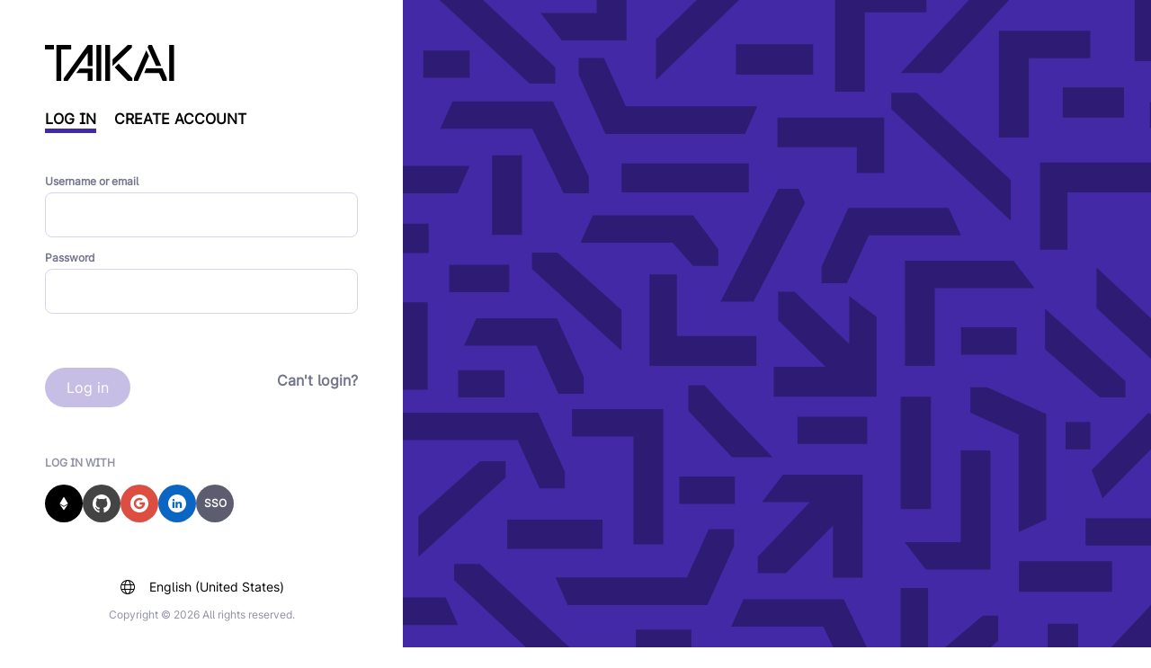

--- FILE ---
content_type: text/html; charset=utf-8
request_url: https://taikai.network/login?referer=/datanatives/hackathons/dn22hackathon/transactions
body_size: 32733
content:
<!DOCTYPE html><html lang="en" prefix="http://ogp.me/ns#" i18n-values="dir:textdirection" itemType="http://schema.org/WebPage" dir="ltr"><head><meta charSet="utf-8"/><meta name="viewport" content="width=device-width"/><meta http-equiv="X-UA-Compatible" content="ie=edge"/><title>Log In @ TAIKAI - Hackathon Platform</title><meta name="author" content="TAIKAI Network"/><meta name="description" content="Host online, virtual hackathons and open innovation challenges. Discover the best hackathons to engage. All-in-one hackathon platform solution."/><meta name="keywords" content="hackathon platform,Open Innovation,ideias inovadoras,inovação nas empresas, Entrepreneurs, Corporate,open technologies, hackathon challenge, Startup, innovative ideas, inovação social, Reactor Hub, Porto, KAI"/><meta name="twitter:card" content="summary_large_image"/><meta name="twitter:site" content="@taikainetwork"/><meta name="twitter:description" content="Host online, virtual hackathons and open innovation challenges. Discover the best hackathons to engage. All-in-one hackathon platform solution."/><meta name="twitter:title" content="Log In @ TAIKAI - Hackathon Platform"/><meta name="twitter:image" content="https://storage.googleapis.com/taikai-storage/landing/og/og-homepage.jpg"/><meta property="og:url" content="https://taikai.network/en/login"/><meta property="og:type" content="website"/><meta property="og:title" content="Log In @ TAIKAI - Hackathon Platform"/><meta property="og:description" content="Host online, virtual hackathons and open innovation challenges. Discover the best hackathons to engage. All-in-one hackathon platform solution."/><meta property="og:image" content="https://storage.googleapis.com/taikai-storage/landing/og/og-homepage.jpg"/><meta property="og:locale" content="en_US"/><link rel="manifest" href="/static/manifest.json"/><link rel="icon" href="/favicon.ico" sizes="any"/><link rel="icon" href="/icon.svg" type="image/svg+xml"/><link rel="apple-touch-icon" href="/apple-touch-icon.png"/><link rel="manifest" href="/manifest.webmanifest"/><link rel="canonical" href="https://taikai.network/en/login"/><script type="application/ld+json">{"@context":"http://schema.org","@type":"Organization","url":"https://taikai.network","email":"hello@taikai.network","name":"TAIKAI","foundingDate":"2018-08-08","legalName":"TAIKAI, SA","description":"Host online, virtual hackathons and open innovation challenges. Discover the best hackathons to engage. All-in-one hackathon platform solution.","logo":{"@type":"ImageObject","url":"https://taikai.network/static/images/favicons/favicon-180x180.png"},"address":{"@type":"PostalAddress","addressLocality":"Porto","addressRegion":"Porto","addressCountry":"Portugal","postalCode":"4100-429","streetAddress":"TAIKAI, Edificio Transparente, Via do Castelo do Queijo 335"}}</script><meta name="next-head-count" content="25"/><link rel="stylesheet" href="https://cdn.jsdelivr.net/npm/froala-editor@3.1.0/css/froala_editor.pkgd.min.css" type="text/css" media="screen"/><link rel="preload" href="/_next/static/css/52e0976c42f83e16.css" as="style"/><link rel="stylesheet" href="/_next/static/css/52e0976c42f83e16.css" data-n-g=""/><noscript data-n-css=""></noscript><script defer="" nomodule="" src="/_next/static/chunks/polyfills-c67a75d1b6f99dc8.js" type="39f9824e31ff3a3717548f9d-text/javascript"></script><script src="/_next/static/chunks/webpack-9662d3356576517d.js" defer="" type="39f9824e31ff3a3717548f9d-text/javascript"></script><script src="/_next/static/chunks/framework-2b400f0979390aca.js" defer="" type="39f9824e31ff3a3717548f9d-text/javascript"></script><script src="/_next/static/chunks/main-0123b959053ef132.js" defer="" type="39f9824e31ff3a3717548f9d-text/javascript"></script><script src="/_next/static/chunks/pages/_app-40a1b094df9b0f7a.js" defer="" type="39f9824e31ff3a3717548f9d-text/javascript"></script><script src="/_next/static/chunks/ce3a710f-da649ee9213f2983.js" defer="" type="39f9824e31ff3a3717548f9d-text/javascript"></script><script src="/_next/static/chunks/de297ff1-059bcb91670fd4ad.js" defer="" type="39f9824e31ff3a3717548f9d-text/javascript"></script><script src="/_next/static/chunks/8764-dbd95fd81c44c3e6.js" defer="" type="39f9824e31ff3a3717548f9d-text/javascript"></script><script src="/_next/static/chunks/7597-b1ee5b2fd1e119a8.js" defer="" type="39f9824e31ff3a3717548f9d-text/javascript"></script><script src="/_next/static/chunks/4179-6adb666c00fbb4f4.js" defer="" type="39f9824e31ff3a3717548f9d-text/javascript"></script><script src="/_next/static/chunks/1784-d6dfd6bcd5c4c510.js" defer="" type="39f9824e31ff3a3717548f9d-text/javascript"></script><script src="/_next/static/chunks/1835-ecbe661ad8f246d8.js" defer="" type="39f9824e31ff3a3717548f9d-text/javascript"></script><script src="/_next/static/chunks/7779-6103b6580b8e1c4f.js" defer="" type="39f9824e31ff3a3717548f9d-text/javascript"></script><script src="/_next/static/chunks/5993-6475a8d1b9e5344d.js" defer="" type="39f9824e31ff3a3717548f9d-text/javascript"></script><script src="/_next/static/chunks/4572-db4f04c9a7c4fcee.js" defer="" type="39f9824e31ff3a3717548f9d-text/javascript"></script><script src="/_next/static/chunks/6280-5be2cbc70aadce6c.js" defer="" type="39f9824e31ff3a3717548f9d-text/javascript"></script><script src="/_next/static/chunks/4587-662e3ca718892bf8.js" defer="" type="39f9824e31ff3a3717548f9d-text/javascript"></script><script src="/_next/static/chunks/pages/login-23196764cada76ca.js" defer="" type="39f9824e31ff3a3717548f9d-text/javascript"></script><script src="/_next/static/KMOORdCdbX5utnVifSIYh/_buildManifest.js" defer="" type="39f9824e31ff3a3717548f9d-text/javascript"></script><script src="/_next/static/KMOORdCdbX5utnVifSIYh/_ssgManifest.js" defer="" type="39f9824e31ff3a3717548f9d-text/javascript"></script><style data-styled="" data-styled-version="5.3.11">.hGjUMp{--bg:#4329A6;--txt:#ffffff;--hover:#362185;margin:0;border-width:0;border-style:solid;border-color:var(--bg);border-radius:999px;background-color:var(--bg);width:-webkit-min-content;width:-moz-min-content;width:min-content;min-width:5rem;height:2.75rem;display:-webkit-box;display:-webkit-flex;display:-ms-flexbox;display:flex;-webkit-box-pack:center;-webkit-justify-content:center;-ms-flex-pack:center;justify-content:center;-webkit-align-items:center;-webkit-box-align:center;-ms-flex-align:center;align-items:center;padding:0 1.5rem;white-space:nowrap;-webkit-text-decoration:none;text-decoration:none;-webkit-transition-duration:0.3s;transition-duration:0.3s;cursor:pointer;outline:none;}/*!sc*/
.hGjUMp:hover{background-color:var(--hover);}/*!sc*/
.hGjUMp:disabled{cursor:inherit;opacity:0.5;}/*!sc*/
.hGjUMp:disabled:hover{background-color:var(--bg);pointer-events:none;}/*!sc*/
.hGjUMp > *:not(:last-child){margin-left:0;margin-right:0.875rem;}/*!sc*/
.hGjUMp .spinner{-webkit-order:1;-ms-flex-order:1;order:1;}/*!sc*/
.hGjUMp span{position:relative;font-size:1rem;font-weight:500;line-height:1rem;color:var(--txt);pointer-events:none;-webkit-transition-duration:0.3s;transition-duration:0.3s;-webkit-order:2;-ms-flex-order:2;order:2;}/*!sc*/
.hGjUMp svg{-webkit-order:1;-ms-flex-order:1;order:1;width:1.25rem;height:1.25rem;fill:var(--txt);-webkit-transition:0.3s;transition:0.3s;}/*!sc*/
.gslnHl{--bg:#4329A6;--txt:#ffffff;--hover:#362185;margin:0;border-width:0;border-style:solid;border-color:var(--bg);border-radius:999px;background-color:var(--bg);width:-webkit-min-content;width:-moz-min-content;width:min-content;min-width:2.625rem;height:2.75rem;display:-webkit-box;display:-webkit-flex;display:-ms-flexbox;display:flex;-webkit-box-pack:center;-webkit-justify-content:center;-ms-flex-pack:center;justify-content:center;-webkit-align-items:center;-webkit-box-align:center;-ms-flex-align:center;align-items:center;padding:0;white-space:nowrap;-webkit-text-decoration:none;text-decoration:none;-webkit-transition-duration:0.3s;transition-duration:0.3s;cursor:pointer;outline:none;}/*!sc*/
.gslnHl:hover{background-color:var(--hover);}/*!sc*/
.gslnHl:disabled{cursor:inherit;opacity:0.5;}/*!sc*/
.gslnHl:disabled:hover{background-color:var(--bg);pointer-events:none;}/*!sc*/
.gslnHl > *:not(:last-child){margin-left:0;margin-right:0.875rem;}/*!sc*/
.gslnHl .spinner{-webkit-order:1;-ms-flex-order:1;order:1;}/*!sc*/
.gslnHl span{position:relative;font-size:1rem;font-weight:500;line-height:1rem;color:var(--txt);pointer-events:none;-webkit-transition-duration:0.3s;transition-duration:0.3s;-webkit-order:2;-ms-flex-order:2;order:2;}/*!sc*/
.gslnHl svg{-webkit-order:1;-ms-flex-order:1;order:1;width:1.25rem;height:1.25rem;fill:var(--txt);-webkit-transition:0.3s;transition:0.3s;}/*!sc*/
.gOcTeW{--bg:#000000;--txt:#ffffff;--hover:#17171C;margin:0;border-width:0;border-style:solid;border-color:var(--bg);border-radius:0;background-color:transparent;width:-webkit-min-content;width:-moz-min-content;width:min-content;min-width:5rem;height:2.75rem;display:-webkit-box;display:-webkit-flex;display:-ms-flexbox;display:flex;-webkit-box-pack:center;-webkit-justify-content:center;-ms-flex-pack:center;justify-content:center;-webkit-align-items:center;-webkit-box-align:center;-ms-flex-align:center;align-items:center;padding:0 1.5rem;white-space:nowrap;-webkit-text-decoration:none;text-decoration:none;-webkit-transition-duration:0.3s;transition-duration:0.3s;cursor:pointer;outline:none;}/*!sc*/
.gOcTeW:hover{border-color:var(--hover);background-color:transparent;}/*!sc*/
.gOcTeW:hover span{color:var(--hover);}/*!sc*/
.gOcTeW:hover svg{fill:var(--hover);}/*!sc*/
.gOcTeW:disabled{cursor:inherit;opacity:0.5;}/*!sc*/
.gOcTeW:disabled:hover{background-color:transparent;pointer-events:none;}/*!sc*/
.gOcTeW > *:not(:last-child){margin-left:0;margin-right:0.875rem;}/*!sc*/
.gOcTeW .spinner{-webkit-order:1;-ms-flex-order:1;order:1;border-top-color:var(--button);}/*!sc*/
.gOcTeW span{position:relative;font-size:1rem;font-weight:500;line-height:1rem;color:var(--bg);pointer-events:none;-webkit-transition-duration:0.3s;transition-duration:0.3s;-webkit-order:2;-ms-flex-order:2;order:2;}/*!sc*/
.gOcTeW svg{-webkit-order:1;-ms-flex-order:1;order:1;width:1.25rem;height:1.25rem;fill:var(--bg);-webkit-transition:0.3s;transition:0.3s;}/*!sc*/
data-styled.g2[id="sc-gEvEer"]{content:"hGjUMp,gslnHl,gOcTeW,"}/*!sc*/
.eAZSiK{border-width:0.0625rem;border-style:solid;border-color:#D9D4ED;border-radius:0.5rem;background-repeat:no-repeat;background-size:1.25rem 1.25rem;background-position:0.625rem 50%;height:3.125rem;padding:0.625rem;font-family:inherit;font-size:16px;-webkit-transition-property:border-color;transition-property:border-color;-webkit-transition-duration:0.3s;transition-duration:0.3s;}/*!sc*/
.eAZSiK:hover{border-color:#C7BFE4;}/*!sc*/
.eAZSiK:focus{border-color:#4329A6;outline:none;}/*!sc*/
.eAZSiK:disabled{border-color:#D9D4ED;background-color:#E3E3E8;color:#ABACBA;}/*!sc*/
.eAZSiK:invalid{border-color:#EB5757;outline:none;box-shadow:none;-webkit-box-shadow:none;-moz-box-shadow:none;}/*!sc*/
.eAZSiK:required{border-color:#D9D4ED;}/*!sc*/
.eAZSiK::-webkit-input-placeholder,.eAZSiK:-ms-input-placeholder,.eAZSiK::-ms-input-placeholder{color:#C7C8D1;opacity:1;}/*!sc*/
.eAZSiK::-moz-placeholder,.eAZSiK:-ms-input-placeholder,.eAZSiK::-ms-input-placeholder{color:#C7C8D1;opacity:1;}/*!sc*/
.eAZSiK:-ms-input-placeholder,.eAZSiK:-ms-input-placeholder,.eAZSiK::-ms-input-placeholder{color:#C7C8D1;opacity:1;}/*!sc*/
.eAZSiK::placeholder,.eAZSiK:-ms-input-placeholder,.eAZSiK::-ms-input-placeholder{color:#C7C8D1;opacity:1;}/*!sc*/
data-styled.g13[id="sc-dAlyuH"]{content:"eAZSiK,"}/*!sc*/
.isUyIT{display:-webkit-box;display:-webkit-flex;display:-ms-flexbox;display:flex;-webkit-align-items:center;-webkit-box-align:center;-ms-flex-align:center;align-items:center;font-size:0.75rem;font-weight:600;color:#73758C;}/*!sc*/
.isUyIT svg{margin-left:0.3125rem;width:auto;height:1rem;}/*!sc*/
data-styled.g19[id="sc-eDPEul"]{content:"isUyIT,"}/*!sc*/
.dCgZAs{display:inline-block;}/*!sc*/
.dCgZAs > label{margin-bottom:0.3125rem;color:#73758C;}/*!sc*/
.dCgZAs > label span{color:#000000;}/*!sc*/
.dCgZAs:not(:last-child){margin-bottom:0.9375rem;}/*!sc*/
data-styled.g54[id="sc-hknOHE"]{content:"dCgZAs,"}/*!sc*/
.kYNcpT.inline{display:-webkit-box;display:-webkit-flex;display:-ms-flexbox;display:flex;}/*!sc*/
.kYNcpT.inline > *{-webkit-flex-basis:0;-ms-flex-preferred-size:0;flex-basis:0;-webkit-box-flex:1;-webkit-flex-grow:1;-ms-flex-positive:1;flex-grow:1;max-width:100%;margin-bottom:0;}/*!sc*/
.kYNcpT.inline > *:not(:last-child){margin-right:2rem;}/*!sc*/
.kYNcpT.disabled [type='submit']{pointer-events:none;opacity:0.3;cursor:not-allowed;}/*!sc*/
data-styled.g160[id="sc-d1053d6e-0"]{content:"kYNcpT,"}/*!sc*/
.cqvJVt{width:100vw;min-height:100vh;}/*!sc*/
data-styled.g297[id="sc-24fe2e3f-0"]{content:"cqvJVt,"}/*!sc*/
.eAsgra{--logoHeight:2.5rem;width:100vw;min-height:100vh;display:-webkit-box;display:-webkit-flex;display:-ms-flexbox;display:flex;-webkit-flex-direction:column;-ms-flex-direction:column;flex-direction:column;-webkit-box-pack:justify;-webkit-justify-content:space-between;-ms-flex-pack:justify;justify-content:space-between;padding:1.875rem;}/*!sc*/
.eAsgra a{height:var(--logoHeight);}/*!sc*/
.eAsgra a.logo{width:-webkit-min-content;width:-moz-min-content;width:min-content;display:inline-block;}/*!sc*/
.eAsgra a svg{width:auto;height:var(--logoHeight);cursor:pointer;}/*!sc*/
@media (min-width:1280px){.eAsgra{width:35%;padding:3.125rem;}}/*!sc*/
data-styled.g298[id="sc-24fe2e3f-1"]{content:"eAsgra,"}/*!sc*/
.guGnzx{margin:1.875rem 0 3.125rem 0;-webkit-flex:1;-ms-flex:1;flex:1;-webkit-align-self:center;-ms-flex-item-align:center;align-self:center;width:100%;max-width:25rem;display:-webkit-box;display:-webkit-flex;display:-ms-flexbox;display:flex;-webkit-flex-direction:column;-ms-flex-direction:column;flex-direction:column;-webkit-box-pack:center;-webkit-justify-content:center;-ms-flex-pack:center;justify-content:center;}/*!sc*/
.guGnzx form{width:100%;}/*!sc*/
data-styled.g299[id="sc-24fe2e3f-2"]{content:"guGnzx,"}/*!sc*/
.eRTgXA{display:-webkit-box;display:-webkit-flex;display:-ms-flexbox;display:flex;-webkit-flex-direction:column;-ms-flex-direction:column;flex-direction:column;-webkit-align-items:center;-webkit-box-align:center;-ms-flex-align:center;align-items:center;}/*!sc*/
.eRTgXA button span{font-size:0.875rem;text-transform:none;}/*!sc*/
.eRTgXA > span{text-align:center;font-size:0.75rem;color:#8F91A3;}/*!sc*/
data-styled.g300[id="sc-24fe2e3f-3"]{content:"eRTgXA,"}/*!sc*/
.kcMOiz{display:none;}/*!sc*/
@media (min-width:1280px){.kcMOiz{width:65%;height:100%;position:fixed;top:0;right:0;background-color:#4329A6;display:-webkit-box;display:-webkit-flex;display:-ms-flexbox;display:flex;-webkit-box-pack:center;-webkit-justify-content:center;-ms-flex-pack:center;justify-content:center;-webkit-align-items:center;-webkit-box-align:center;-ms-flex-align:center;align-items:center;overflow:hidden;}.kcMOiz > div{opacity:0.3;width:100%;height:100%;background-image:url('/static/images/pattern.svg');background-position:center;background-size:auto 120%;background-repeat:no-repeat;}}/*!sc*/
data-styled.g301[id="sc-24fe2e3f-4"]{content:"kcMOiz,"}/*!sc*/
.dAaaZA{margin-bottom:3.125rem;}/*!sc*/
.dAaaZA ul{margin:0;display:-webkit-box;display:-webkit-flex;display:-ms-flexbox;display:flex;padding:0;}/*!sc*/
.dAaaZA ul li{list-style:none;text-transform:uppercase;font-weight:600;}/*!sc*/
.dAaaZA ul li > span{position:relative;}/*!sc*/
.dAaaZA ul li > span:after{content:'';position:absolute;left:0;bottom:-6px;width:100%;height:5px;background-color:#4329A6;}/*!sc*/
.dAaaZA ul li a{color:#000000;-webkit-text-decoration:none;text-decoration:none;-webkit-transition-duration:0.3s;transition-duration:0.3s;cursor:pointer;}/*!sc*/
.dAaaZA ul li a:hover{color:#FF6A2C;}/*!sc*/
.dAaaZA ul li:not(:last-child){margin-right:1.25rem;}/*!sc*/
data-styled.g302[id="sc-d6fa44a6-0"]{content:"dAaaZA,"}/*!sc*/
.bEaUxj form > div{width:100%;}/*!sc*/
.bEaUxj form > div > input{width:100%;}/*!sc*/
@media (min-width:900px){.bEaUxj .forgot-password{margin-left:calc(50% - 30px);}}/*!sc*/
data-styled.g310[id="sc-752cf5e9-0"]{content:"bEaUxj,"}/*!sc*/
.cAbvXV{display:-webkit-box;display:-webkit-flex;display:-ms-flexbox;display:flex;-webkit-box-pack:justify;-webkit-justify-content:space-between;-ms-flex-pack:justify;justify-content:space-between;-webkit-align-items:center;-webkit-box-align:center;-ms-flex-align:center;align-items:center;}/*!sc*/
.cAbvXV button{margin-right:0.9375rem;}/*!sc*/
.cAbvXV a{font-size:0.75rem;font-weight:600;color:#73758C;-webkit-text-decoration:none;text-decoration:none;-webkit-transition-duration:0.3s;transition-duration:0.3s;}/*!sc*/
.cAbvXV a:hover{color:#5C5E70;}/*!sc*/
data-styled.g312[id="sc-752cf5e9-2"]{content:"cAbvXV,"}/*!sc*/
.dtBcvY{margin-top:3.125rem;}/*!sc*/
.dtBcvY span{color:#8F91A3;font-size:0.75rem;font-weight:600;text-transform:uppercase;}/*!sc*/
.dtBcvY > div{margin-top:0.9375rem;display:-webkit-box;display:-webkit-flex;display:-ms-flexbox;display:flex;gap:0.625rem;}/*!sc*/
.dtBcvY > div button{width:2.625rem;height:2.625rem;}/*!sc*/
.dtBcvY > div button.ethereum{background-color:#000000;}/*!sc*/
.dtBcvY > div button.ethereum svg{fill:white !important;}/*!sc*/
.dtBcvY > div button.ethereum:hover{background-color:#2E2F38;}/*!sc*/
.dtBcvY > div button.github{background-color:#444444;}/*!sc*/
.dtBcvY > div button.github:hover{background-color:#73758C;}/*!sc*/
.dtBcvY > div button.google{background-color:#dc4e41;}/*!sc*/
.dtBcvY > div button.linkedin{background-color:#0a66c2;}/*!sc*/
.dtBcvY > div a{background-color:#5C5E70;border-radius:999px;width:2.625rem;height:2.625rem;-webkit-text-decoration:none;text-decoration:none;display:-webkit-box;display:-webkit-flex;display:-ms-flexbox;display:flex;-webkit-box-pack:center;-webkit-justify-content:center;-ms-flex-pack:center;justify-content:center;-webkit-align-items:center;-webkit-box-align:center;-ms-flex-align:center;align-items:center;}/*!sc*/
.dtBcvY > div a span{color:#ffffff;}/*!sc*/
.dtBcvY > div a:hover{background-color:#454654;}/*!sc*/
data-styled.g324[id="sc-57ab11f5-0"]{content:"dtBcvY,"}/*!sc*/
</style></head><body><div id="__next"><div data-rk=""><style>[data-rk]{--rk-blurs-modalOverlay:blur(0px);--rk-fonts-body:SFRounded, ui-rounded, "SF Pro Rounded", -apple-system, BlinkMacSystemFont, "Segoe UI", Roboto, Helvetica, Arial, sans-serif, "Apple Color Emoji", "Segoe UI Emoji", "Segoe UI Symbol";--rk-radii-actionButton:9999px;--rk-radii-connectButton:12px;--rk-radii-menuButton:12px;--rk-radii-modal:24px;--rk-radii-modalMobile:28px;--rk-colors-accentColor:#0E76FD;--rk-colors-accentColorForeground:#FFF;--rk-colors-actionButtonBorder:rgba(0, 0, 0, 0.04);--rk-colors-actionButtonBorderMobile:rgba(0, 0, 0, 0.06);--rk-colors-actionButtonSecondaryBackground:rgba(0, 0, 0, 0.06);--rk-colors-closeButton:rgba(60, 66, 66, 0.8);--rk-colors-closeButtonBackground:rgba(0, 0, 0, 0.06);--rk-colors-connectButtonBackground:#FFF;--rk-colors-connectButtonBackgroundError:#FF494A;--rk-colors-connectButtonInnerBackground:linear-gradient(0deg, rgba(0, 0, 0, 0.03), rgba(0, 0, 0, 0.06));--rk-colors-connectButtonText:#25292E;--rk-colors-connectButtonTextError:#FFF;--rk-colors-connectionIndicator:#30E000;--rk-colors-downloadBottomCardBackground:linear-gradient(126deg, rgba(255, 255, 255, 0) 9.49%, rgba(171, 171, 171, 0.04) 71.04%), #FFFFFF;--rk-colors-downloadTopCardBackground:linear-gradient(126deg, rgba(171, 171, 171, 0.2) 9.49%, rgba(255, 255, 255, 0) 71.04%), #FFFFFF;--rk-colors-error:#FF494A;--rk-colors-generalBorder:rgba(0, 0, 0, 0.06);--rk-colors-generalBorderDim:rgba(0, 0, 0, 0.03);--rk-colors-menuItemBackground:rgba(60, 66, 66, 0.1);--rk-colors-modalBackdrop:rgba(0, 0, 0, 0.3);--rk-colors-modalBackground:#FFF;--rk-colors-modalBorder:transparent;--rk-colors-modalText:#25292E;--rk-colors-modalTextDim:rgba(60, 66, 66, 0.3);--rk-colors-modalTextSecondary:rgba(60, 66, 66, 0.6);--rk-colors-profileAction:#FFF;--rk-colors-profileActionHover:rgba(255, 255, 255, 0.5);--rk-colors-profileForeground:rgba(60, 66, 66, 0.06);--rk-colors-selectedOptionBorder:rgba(60, 66, 66, 0.1);--rk-colors-standby:#FFD641;--rk-shadows-connectButton:0px 4px 12px rgba(0, 0, 0, 0.1);--rk-shadows-dialog:0px 8px 32px rgba(0, 0, 0, 0.32);--rk-shadows-profileDetailsAction:0px 2px 6px rgba(37, 41, 46, 0.04);--rk-shadows-selectedOption:0px 2px 6px rgba(0, 0, 0, 0.24);--rk-shadows-selectedWallet:0px 2px 6px rgba(0, 0, 0, 0.12);--rk-shadows-walletLogo:0px 2px 16px rgba(0, 0, 0, 0.16);}</style><div><div class="sc-c90b27f6-0 dDXaox"><div class="sc-24fe2e3f-0 cqvJVt"><div class="sc-24fe2e3f-1 eAsgra"><a style="cursor:pointer" href="/"><span class="logo"><svg width="180" height="50" fill="none" viewBox="0 0 180 50" aria-labelledby="taikaiTitle" role="img"><title id="taikaiTitle">TAIKAI</title><path fill="#000000" d="M78.229 50h-6.702V0h6.702v50zM179.411 50h-6.702V0h6.702v50zM90.532 50h-6.696V0h6.696v50zM121.463 50h-6.359l-.075-.076-18.103-18.633 5.473-5.24 19.064 20.153V50zM93.968 29.376v-9.352L115.046 0h5.759v3.727l-.082.075-26.755 25.574zM31.71 50h-5.653v-3.546L59.543.017h6.58v29.47h-6.702v-18.4L31.711 50z"></path><path fill="#000000" d="M66.123 50h-6.702V39.21H43.484l4.734-6.306h17.923L66.123 50zM12.49 6.306H0V0h12.49v6.306zM22.627 50H15.92V0h20.526v6.306H22.627V50zM129.312 50h-5.561v-4.047l17.101-38.558 3.756 8.059-.052.11L129.312 50zM161.721 29.207h-7.412L142.745 3.22 144.177 0h4.548l12.996 29.207zM169.256 50h-5.689l-4.932-11.063h-20.653l2.742-6.295h22.529l6.003 13.51V50z"></path></svg></span></a><div class="sc-24fe2e3f-2 guGnzx"><div class="sc-752cf5e9-0 bEaUxj"><nav class="sc-d6fa44a6-0 dAaaZA"><ul><li><span>Log In</span></li><li><a style="cursor:pointer" href="/signup"><span>Create Account</span></a></li></ul></nav><form novalidate="" method="post" class="sc-d1053d6e-0 kYNcpT login disabled" apolloclient="[object Object]"><div class="sc-hknOHE dCgZAs"><label class="sc-eDPEul isUyIT label">Username or email</label><input type="text" name="email" placeholder="" data-testid="login-email-input" class="sc-dAlyuH eAZSiK text-field" pattern="^[a-zA-Z0-9](?:[a-zA-Z0-9]|-(?=[a-zA-Z0-9])){0,38}$" required="" value=""/></div><div class="sc-hknOHE dCgZAs"><label class="sc-eDPEul isUyIT label">Password</label><input type="password" name="password" placeholder="" data-testid="login-password-input" class="sc-dAlyuH eAZSiK text-field" required="" value=""/></div><div id="cf-turnstile" style="width:fit-content;height:0;display:flex;margin:0.9375rem 0 1.875rem" class="captcha"></div><div class="sc-752cf5e9-2 cAbvXV"><button color="purple500" type="submit" class="sc-gEvEer hGjUMp button" value="Log in" data-testid="login-submit-button" data-event="" aria-hidden="false"><span>Log in</span></button><a style="cursor:pointer" href="/password/reset"><span>Can&#x27;t login?</span></a></div></form><div class="sc-57ab11f5-0 dtBcvY"><span>log in with</span><div><span><button color="purple500" class="sc-gEvEer gslnHl ethereum" value="" data-testid="" data-event="" aria-label="MetaMask" aria-hidden="false"><svg viewBox="0 0 32 32" class="icon"><path d="M16 4l-0.16 0.547v15.867l0.16 0.16 7.413-4.347-7.413-12.227z M16 4l-7.413 12.227 7.413 4.347v-16.573zM16 21.973l-0.093 0.107v5.653l0.093 0.267 7.413-10.387-7.413 4.36z M16 28v-6.027l-7.413-4.36 7.413 10.387zM16 20.573l7.4-4.347-7.4-3.347v7.693zM8.587 16.227l7.413 4.347v-7.693l-7.413 3.347z"></path></svg></button></span><button color="purple500" class="sc-gEvEer gslnHl github" value="" data-testid="" data-event="" aria-label="GitHub" aria-hidden="false"><svg viewBox="0 0 32 32" class="icon"><path d="M15.999 0c-8.839 0-15.999 7.341-15.999 16.404 0 7.26 4.58 13.39 10.94 15.565 0.8 0.143 1.1-0.349 1.1-0.779 0-0.39-0.021-1.681-0.021-3.055-4.019 0.759-5.059-1.005-5.38-1.927-0.18-0.471-0.96-1.927-1.639-2.317-0.561-0.308-1.36-1.067-0.021-1.087 1.26-0.020 2.16 1.189 2.461 1.681 1.44 2.482 3.74 1.785 4.659 1.354 0.14-1.067 0.56-1.785 1.020-2.195-3.559-0.41-7.279-1.825-7.279-8.1 0-1.784 0.62-3.261 1.639-4.409-0.16-0.41-0.72-2.091 0.16-4.346 0 0 1.341-0.431 4.401 1.68 1.301-0.37 2.648-0.556 4-0.553 1.36 0 2.72 0.185 4 0.553 3.059-2.133 4.399-1.681 4.399-1.681 0.88 2.255 0.32 3.937 0.16 4.347 1.021 1.148 1.64 2.604 1.64 4.409 0 6.294-3.74 7.689-7.3 8.099 0.58 0.514 1.080 1.497 1.080 3.035 0 2.195-0.020 3.957-0.020 4.512 0 0.43 0.3 0.943 1.1 0.779 6.513-2.256 10.898-8.518 10.899-15.566 0-9.063-7.16-16.404-15.999-16.404z"></path></svg></button><button color="purple500" class="sc-gEvEer gslnHl google" value="" data-testid="" data-event="" aria-label="Google" aria-hidden="false"><svg viewBox="0 0 32 32" class="icon"><path d="M16 0c8.837 0 16 7.163 16 16s-7.163 16-16 16c-8.836 0-16-7.163-16-16s7.163-16 16-16zM16 6.095c-5.471-0.001-9.906 4.434-9.905 9.905-0.002 1.639 0.404 3.252 1.181 4.694 1.673 3.103 4.952 5.212 8.724 5.212 2.256 0.003 4.444-0.767 6.2-2.181h0c1.779-1.427 3.011-3.425 3.488-5.656 0.142-0.667 0.216-1.36 0.216-2.068 0-0.633-0.059-1.251-0.173-1.851h-9.514v3.918h5.296c-0.477 1.266-1.373 2.33-2.541 3.014-1.821 1.064-4.072 1.073-5.902 0.024s-2.959-2.997-2.96-5.107c-0.001-0.651 0.107-1.297 0.318-1.913 0.584-1.696 1.909-3.034 3.599-3.634s3.562-0.398 5.085 0.55l3.209-2.627c-1.716-1.424-3.919-2.28-6.322-2.28z"></path></svg></button><button color="purple500" class="sc-gEvEer gslnHl linkedin" value="" data-testid="" data-event="" aria-label="LinkedIn" aria-hidden="false"><svg viewBox="0 0 32 32" class="icon"><path d="M16 32c-0.004 0-0.008 0-0.012 0-8.834 0-15.995-7.161-15.995-15.995 0-4.421 1.794-8.423 4.693-11.319l0-0c2.895-2.891 6.892-4.68 11.307-4.68 8.837 0 16 7.163 16 16 0 6.585-3.978 12.241-9.661 14.695l-0.104 0.040c-1.829 0.795-3.959 1.258-6.197 1.258-0.011 0-0.022 0-0.033-0h0.002zM18.92 15.855c0.838 0 1.837 0.427 1.837 2.464v5.828h3.627v-6.247c0-1.602-0.401-2.848-1.193-3.707-0.715-0.74-1.717-1.2-2.826-1.2-0.055 0-0.11 0.001-0.164 0.003l0.008-0c-0.032-0.001-0.069-0.002-0.107-0.002-0.771 0-1.487 0.233-2.082 0.632l0.014-0.009c-0.439 0.319-0.804 0.71-1.083 1.161l-0.010 0.017v-1.543h-3.626c0.047 1.011 0 10.796 0 10.894h3.626v-6.084c-0.002-0.038-0.003-0.082-0.003-0.126 0-0.271 0.045-0.532 0.128-0.775l-0.005 0.017c0.145-0.362 0.368-0.666 0.649-0.903l0.003-0.003c0.318-0.26 0.729-0.418 1.177-0.418 0.011 0 0.022 0 0.033 0l-0.002-0zM7.68 13.252v10.895h3.627v-10.895zM9.518 8c-1.208 0-2.052 0.774-2.052 1.882 0 1.091 0.843 1.883 2.004 1.883h0.023c0.023 0.001 0.050 0.001 0.076 0.001 0.549 0 1.049-0.209 1.425-0.552l-0.002 0.002c0.34-0.332 0.552-0.795 0.552-1.307 0-0.009-0-0.019-0-0.028l0 0.001c-0.026-1.126-0.839-1.882-2.028-1.882z"></path></svg></button><a href="/login/sso?referer=/datanatives/hackathons/dn22hackathon/transactions"><span>SSO</span></a></div></div></div></div><div class="sc-24fe2e3f-3 eRTgXA"><button color="black" class="sc-gEvEer gOcTeW button" value="English (United States)" data-testid="" data-event="" aria-hidden="false"><svg viewBox="0 0 32 32" class="icon"><path d="M16 3.2c-7.069 0-12.8 5.731-12.8 12.8s5.731 12.8 12.8 12.8c7.069 0 12.8-5.731 12.8-12.8v0c0-7.069-5.731-12.8-12.8-12.8v0zM25.972 11.045h-4.258c-0.382-2.129-1.162-4.024-2.264-5.687l0.035 0.056c2.858 0.971 5.146 2.98 6.459 5.567l0.029 0.064zM20.542 16c0 0.007 0 0.015 0 0.023 0 1.157-0.081 2.295-0.236 3.409l0.015-0.129h-8.64c-0.141-0.992-0.222-2.138-0.222-3.303s0.081-2.311 0.237-3.433l-0.015 0.13h8.64c0.141 0.986 0.222 2.124 0.222 3.281 0 0.008 0 0.016 0 0.024v-0.001zM16 4.852c1.388 0 3.169 2.276 4.031 6.194h-8.062c0.862-3.918 2.643-6.194 4.031-6.194zM12.516 5.412c-1.067 1.607-1.847 3.502-2.216 5.54l-0.014 0.092h-4.258c1.342-2.65 3.63-4.659 6.409-5.605l0.079-0.023zM4.852 16c0-0.003 0-0.006 0-0.010 0-1.176 0.183-2.309 0.522-3.372l-0.022 0.078h4.67c-0.135 0.99-0.214 2.136-0.217 3.3v0.003c0 0.001 0 0.001 0 0.002 0 1.164 0.079 2.31 0.231 3.432l-0.015-0.131h-4.671c-0.317-0.984-0.5-2.116-0.5-3.291 0-0.004 0-0.009 0-0.013v0.001zM6.029 20.955h4.258c0.382 2.129 1.162 4.024 2.264 5.687l-0.035-0.056c-2.858-0.971-5.146-2.98-6.459-5.567l-0.029-0.064zM16 27.148c-1.388 0-3.169-2.276-4.031-6.194h8.062c-0.862 3.92-2.64 6.194-4.031 6.194zM19.484 26.588c1.067-1.607 1.847-3.502 2.216-5.54l0.014-0.092h4.258c-1.342 2.65-3.63 4.659-6.409 5.605l-0.079 0.023zM21.977 19.308c0.136-0.991 0.214-2.139 0.217-3.305v-0.003c0-0.001 0-0.001 0-0.002 0-1.164-0.079-2.31-0.231-3.432l0.015 0.131h4.671c0.318 0.988 0.501 2.124 0.501 3.303s-0.183 2.315-0.522 3.382l0.022-0.079z"></path></svg><span>English (United States)</span></button><span>Copyright © <!-- -->2026<!-- --> All rights reserved.</span></div></div><div class="sc-24fe2e3f-4 kcMOiz"><div></div></div></div></div></div></div></div><script id="__NEXT_DATA__" type="application/json">{"props":{"pageProps":{"query":{"referer":"/datanatives/hackathons/dn22hackathon/transactions"},"pathname":"/login","asPath":"/login?referer=%2Fdatanatives%2Fhackathons%2Fdn22hackathon%2Ftransactions","referer":"/datanatives/hackathons/dn22hackathon/transactions","refererArgs":null,"token":null,"authArgs":null,"_nextI18Next":{"initialI18nStore":{"en":{"home":{"title":"TAIKAI - Hackathon Platform","description":"Participate in online virtual, offline, and web3 hackathons. We offer builders an innovative way to learn new skills, build cool projects, earn rewards, and grow your network.","finished":"Finished","error":"Oops! Something went wrong, try again later.","organizations":"Organizations","hackathons":"Hackathons","funding":"Funding","prizes":"Win Prizes","newsletter_title":"Get our latest\u003cbr /\u003enews and updates"},"common":{"claim":"Claim","for_you":"For you","your_points":"Your points","points":"Points","follow":"Follow","unfollow":"Unfollow","followers":"Followers","following":"Following","connect":"Connect","change":"Change","houston":"Houston,","we_have_a_problem":"we have a problem","page_not_available":"Sorry, the page you are trying to reach is no longer available. Please check the URL and try again.","take_me_home":"Take me Home","bio":"Bio","skills":"Skills","cookie_consent_msg":"We use cookies to enhance the user experience. By using TAIKAI you consent to this policy. ","cookie_click_to_learn_more":"Click to learn more","cookie_agree_button":"I understand","privacy_policy":"Privacy Policy","privacy_page_description":"This document that discloses some or all of the ways TAIKAI gathers, uses, discloses, and manages a customer or client's data","about_us":"About Us","launch_challenge":"Launch your Challenge","request_demo":"Request a Demo","challenges":"Challenges","community":"Community","community_page_description":"Our diverse community has more than 50.000 participants ready to engage and create an amazing hackathon projects","see_more":"See more","see_less":"See less","related_posts":"Related Posts","log_in":"Log in","sign_up":"Sign Up","support":"Support","support_page_description":"TAIKAI support is here to help. Talk with us or submit a support request. We will talk with soon ASAP.","terms_and_conditions":"Terms \u0026 Conditions","terms_page_description":"This document regulates the Terms and Conditions in regards to the access, adherence and use of the TAIKAI hackathon platform","copyright":"Copyright © ","all_rights_reserved":" All rights reserved.","balance":"Balance","messages_page_title":"Messages @ TAIKAI","messages":"Messages","thread_page_title":"Conversation","profile":"Profile","email":"Email","username":"Username","password":"password","forgot_password":"Forgot Password","reset_password":"Reset Password","invalid_file_extension":"Invalid File Extension","message_contains_forbidden_content":"Message Contains forbidden content","forbidden_to_send_message_to_myself":"Forbidden to send messages to myself","challenge_not_found":"Challenge Not Found","email_not_found":"Email Not Found","can_not_register_as_participant":"Could not register as participant","permission_denied":"Permission Denied","token_not_found":"Token not found or it has expired","token_from_other_user":"This token belongs to another user. Please logout and try again.","username_already_exists":"The username is already in use, please choose another one","email_already_exists":"Email Already Exists","phone_number_already_used":"Phone number already used by other account or this account.","phone_max_verifications_reached":"Number of account verifications retries reached.","phone_code_verification_failed":"Phone code vefication failed.","server_warning":"Server error. Try again later.","network_warning":"Network error. Check your connectivity.","unknown_warning":"Unknown error. Try again later.","username_min_max_length":"Username must be within the range of 2-39 characters","username_pattern_mismatch":"The username must contain only lowercase letters (a-z) and numbers (0-9).","email_type_mismatch":"Email is invalid.","password_violates_byte_size":"The password violates the size limit, try to reduce the number of characters","password_too_short":"The password must have at least {{minLength}} characters.","password_value_missing":"The password is mandatory","password_too_long":"The password must have a maximum of {{maxLength}} characters","login_type_mismatch":"Username or email is invalid","login_error":"Email or password is incorrect","signup_error":"Error while signing up. Verify your data and try again.","forgot_password_success":"Email sent!","reset_password_success":"Your new password has been set.","reset_password_error":"Invalid or expired token. Try recovering again.","confirm_account_error":"Invalid or expired token. Try signing up again.","confirm_account_success":"Ready to rock.","file_upload_error_too_large":"File size can't be larger than 50MB.","voucher_already_redeemed":"Voucher already redeemed.","voucher_max_redeems_reached":"Voucher reached the max number of redemptions.","already_applied_to_project_position":"Already applied to this position.","already_project_member":"Already project member.","already_invited_to_project":"You already invited this user to your project.","cannot_invite_to_draft_project":"You must publish your project to send invites.","preview_post":"Preview Post","send_tokens":"Send tokens","wallet":"wallet","exceeds_balance":"Exceeds Balance","amount":"Amount","global":"Global","amount_required":"You need to set the amount to transfer.","not_enough_funds_to_transfer":"Not enough funds to transfer.","done":"Done","send":"Send","cancel":"Cancel","transfer_to":"Your transfer to","was_placed":"was placed!","your_transfer_was_placed":"Your transfer was placed.","error_transfering_funds":"Error transfering funds","has_failed":"has failed!","view_transfers":"View transfers","name":"Name","most_recent":"Most Recent","oldest":"Oldest","all":"All","finalists":"Finalists","login":"Login","to_discover_more_about_community":"to discover more about our community!","to_follow_conversations":"Please login to follow your coversations!","follow_this_conversation":"Please login to follow this coversation!","send_new_message":"Send New Message","send_message_to_user":"Send message to user","no_conversions":"No conversations available...","all_messages":"All","to":"To","type_to_search_users":"Type to Search Users ...","invalid_search_user":"Invalid Search User","subject":"Subject","subject_placeholder":"Please provide a subject (Max: 200 Characters)","invalid_subject":"Please insert a valid Subject","from":"From","message":"Message","message_placeholder":"Please type your message","insert_valid_message":"Please insert a valid message","max_message_size_allowed":"Maximum message size allowed is 500","message_sent_success":"Message sent with success","reply":"Reply","delete":"Delete","deleting_thread":"Deleting Thread!","are_you_sure_delete_thread":"Are you sure that you want to delete messaging thread: ","deleted_conversation":"Deleted Conversation","voucher_not_found":"Voucher not found","projects":"Projects","go_to_challenge":"Go to Challenge","go_to_taikai":"Go to TAIKAI","error_redeeming_voucher_later":"Error redeeming voucher. Please try again later.","voucher_redeem_success":"Voucher redeemed with success!","you_have_got":"You have got","ready_to_redeem":"You are ready to redeem this voucher. Please press redeem to receive the funds.","redeem":"Reedem","voucher_need_login":"You need to be a TAIKAI user to redeem this voucher.","already_have_account":"Already have an account?","signup":"Sign Up","signin":"Sign In","please":"Please","start_validation":"Start Validation","account_needs_validation":"Your TAIKAI account must be validated to redeem this voucher.","language_modal_title":"Language","language_modal_desc":"Selecting a different language will change the language and content of TAIKAI website.","error_confirming_jury_reg":"Error confirming the judge registration","jury_reg_success":"Judge registration confirmed","you_are_allowed_to_be_jury":"Thanks, you are allowed to be a judge on challenge ","confirming_jury":"Confirming judge registration...","one_more_thing":"One more thing...","check_your_email_to_activate":"Please check your email to activate your account.","confirming_innovator":"Confirming participant registration...","you_are_allowed_to_be_innovator":"Thanks, you are allowed to be a participant on challenge.","innovator_reg_confirmed":"Participant registration confirmed","error_confirming_innovator":"Error confirming the participant registration","error_confirming_full_pass":"Error confirming the judge and participant registration","full_pass_confirmed":"Participant and judge registration confirmed","you_are_allowed_full_pass":"Thanks, you are allowed to be a judge and participant on challenge.","confirming_full_pass":"Confirming judge and participant registration...","error_confirming_step_jury":"Error confirming the step judge registration","jury_step_reg_success":"Judge registration step confirmed","error_confirming_org_user":"Error confirming the organization user registration","org_user_confirmed":"Organization user registration confirmed","you_are_a_org_user":"Thanks, you are allowed to be an organization user on organization.","go_to_org_page":"Go to organization page","confirm_organization_reg":"Confirming organization user registration...","homepage":"Homepage","challenge":"Challenge","hackathon":"Hackathon","project":"Project","today":"Today","at":"at","tomorrow":"Tomorrow","yesterday":"Yesterday","last":"Last","site_title":"TAIKAI - Hackathon Platform","faq_page_title":"FAQ","faq_page_description":"Have questions or doubts about how TAIKAI works for innovators or corporate businesses, $LX and $VOTE tokens, our voting system or our economic incentives","blog_page_title":"Blog @ TAIKAI","blog_page_desc":"Blog posts and stories in TAIKAI Hackathon Platform","close":"Close","description":"Host online, virtual hackathons and open innovation challenges. Discover the best hackathons to engage. All-in-one hackathon platform solution.","error_accepting_mentor_invite":"Error accepting mentor invite","mentor_invite_accepted":"Invite to mentor accepted","you_are_a_mentor":"Thanks, you are oficially a mentor on challenge.","accepting_mentor_invite":"Accepting mentor invite...","add_to_cart":"Add to Cart","add_to_voting_cart":"Add to Voting Cart","voting_cart":"Voting Cart","checkout_votes":"Checkout Votes","proceed_to_checkout":"Proceed to Checkout","are_you_sure_to_proceed_voting":"Are you sure you want to proceed with this voting?","vote_action_is_irreversible":"This action is irreversible and cannot be undone. After submitting these votes, you will not able to vote again so please check your votes carefully.","vote_token_action_is_irreversible":"This action is irreversible and cannot be undone. After submitting your votes, you can continue to vote if your balance allows.","checkout":"Checkout","not_enough_balance_to_vote":"Your balance does not allow to proceed with your voting proccess. Please edit your voting cart and try again.","not_enough_balance_automatic_vote":"Your balance does not allow submit your amounts automatically at the end of the current step. Please edit your voting cart.","total":"Total","after_checkout":"After Checkout","votes_submitted_with_success":"Your votes were submitted with success.","failed_to_checkout_voting_cart":"Failed to checkout your voting cart. Please try again or contact the support.","checkout_explained":"Your evaluations will be submitted automatically at the end of the current step based on the scores you provided. This action is irreversible and cannot be undone, so please check your votes carefully.","token_automatically_checkout_explained":"The amounts you provided will be submitted automatically at the end of the current step. This action is irreversible and cannot be undone, so please check your votes carefully.","all_available_balance":"You are putting all your available balance into one project only.","no_going_back":"Once you checkout your votes, there is no going back. Please be certain.","i_am_aware":"I'm aware","maintenance_title":"🚧 Site Maintenance","maintenance_desc_1":"Yup, we're under a scheduled maintenance! 👨🏻‍💻","maintenance_desc_2":"We'll be right back!","back_stories":"See all","submit":"Submit","ops_error":"Oops! Something went wrong, try again later.","update":"Update","go_to_page":"Go to page","disconnect":"Disconnect","are_you_sure_continue":"Are you sure that you would like to continue?","save":"Save","favorites":"Favorites","user_confirm_action":"By proceeding with this action, you are sure that it can not be undone.","invalid_video_url":"The video URL format is invalid.","send_invitation":"Send invitation","loading":"Loading","all_done":"All done!","withdraw":"Withdraw","deposit":"Deposit","history":"History","transfer":"Transfer","reward":"Reward","you_are_not_logged_in":"You are not logged in","you_will_be_redirected_in_a_few_seconds":"You will be redirected in a few seconds","gallery":"Gallery","search":"Search","views":"Views","video":"Video","cover":"Cover","avatar":"Avatar","report":{"report_project":"Report project","report_modal_title":"Report abuse","report_modal_description":"If you come across any behavior on our platform that goes against \u003c1\u003eterms and conditions\u003c/1\u003e we encourage you to report it to us. Your feedback is invaluable in helping us maintain a safe environment for everyone.","report_modal_button":"Report","report_success_submission":"Report submit with success","reason":{"report_reason_copyright":"Infringement on copyrighted materials or private information","report_reason_content":"Content is offensive, discriminatory, or inappropriate","report_reason_spam":"Unsolicited, fraudulent, or suspicious links","report_reason_other":"Other"}},"lx_page_title":"LX - TAIKAI Token","lx_page_description":"LX fuels the TAIKAI Garden, enabling staking, governance, and project growth in a community-driven ecosystem.","point_system_page_title":"Points System","point_system_page_description":"Points is a gamification system that allows you to earn complete Quests on TAIKAI to earn Points and trade them for rewards.","select_voting_track":"Select voting track","comment":{"comment":"Comment","comments":"Comments","load_more":"Load more comments","quote_reply":"Quote reply","leave_a_comment":"Leave a comment...","created_successfully":"The comment was created successfully","delete":"Delete comment","delete_description":"Deleting this comment is irreversible. \u003c1\u003eAre you sure that you would like to continue?\u003c/1\u003e","deleted_successfully":"The comment was deleted successfully"},"follow_unfollow":{"unfollow_user":"You are about to unfollow {{userName}} and will no longer see their updates in your feed","unfollow_project":"You are about to unfollow the project \"{{projectName}}\" and will no longer see its updates in your feed","follow_user_success_message":"You are now following {{userName}}","follow_project_success_message":"You are now following the project \"{{projectName}}\"","unfollow_user_success_message":"You have unfollowed {{userName}}","unfollow_project_success_message":"You have unfollowed the project \"{{projectName}}\""},"message_tiers":{"tiers_description":"We have the tiers below that allow you to \u003c1\u003ecreate new threads based on your points\u003c/1\u003e. Visit the \u003c2\u003epoints page\u003c/2\u003e to learn how to complete quests and collect points.","threads_per_day":"new threads per day"}},"navigation":{"log_in_button":"Log in","notifications_button":"Notifications","notifications_no_more":"No more notifications","notifications_empty":"No notifications","guest_user":"Guest user","user_menu_balance":"Balance","user_menu_view_profile":"View Profile","user_menu_dashboard":"Dashboard","user_menu_activity":"Activity","user_menu_deposit_withdraw":"Deposit \u0026 Withdraw","user_menu_settings":"Settings","user_menu_invites":"Invite friends and get $LX","user_menu_validate_account":"Validate Account","user_menu_log_out":"Log Out","navigation_hackathons":"Hackathons","navigation_builders":"Builders","navigation_projects":"Projects","navigation_projects_desc":"Discover the latest projects on TAIKAI","navigation_garden":"Launch your project and token","navigation_top":"Top 100 builders","navigation_top_desc":"Find out where you rank in the leaderboard","navigation_organizations":"Organizations","navigation_host":"Host a hackathon","navigation_host_desc":"Launch your own hackathon and empower your community","navigation_web3_case_study":"Hackathon Case Study","navigation_web3_case_study_desc":"Explore detailed case studies of successful web3 hackathons","navigation_consultancy":"Consultancy","navigation_consultancy_desc":"Leverage our expertise in hackathon design and execution","navigation_learn":"Learn","navigation_lx":"The native token driving the Garden ecosystem","navigation_blog":"Blog","navigation_blog_desc":"Latest insights on TAIKAI and hackathons","navigation_academy":"Academy","navigation_academy_desc":"Bite-sized content to help you learn about web3","navigation_xplorer":"Web3 Xplorer","navigation_xplorer_desc":"Your gateway to the latest web3 events!","footer_menu_products":"Products","footer_menu_organizations":"Organizations","footer_menu_host_challenge":"Host a Hackathon","footer_menu_consultancy":"Consultancy Plan","footer_menu_web3_case_study":"Web3 Case Study","footer_menu_community":"Community","footer_menu_search":"Search","footer_menu_company":"Company","footer_menu_about_us":"About Us","footer_menu_careers":"Careers","footer_menu_press_kit":"Press Kit","footer_menu_help":"Help","footer_menu_documentation":"Documentation","footer_menu_support":"Support","footer_menu_terms":"Terms \u0026 Conditions","footer_menu_privacy":"Privacy Policy","footer_description":"The platform to Launch and Join Hackathons","copyright":"All rights reserved. Powered by","bug_bounty":"Bug Bounty Program"},"homepage":{"page_title":"TAIKAI - Hackathon Platform","page_description":"Participate in online virtual, offline, and web3 hackathons. We offer builders an innovative way to learn new skills, build cool projects, earn rewards, and grow your network.","hero_title":"The platform to\u003cbr /\u003e\u003c1\u003eLaunch\u003c/1\u003e and \u003c1\u003eJoin Hackathons\u003c/1\u003e","hero_description":"TAIKAI is a hackathon platform that connects companies with talented developers to create solutions. We offer innovators a fun and exciting way to learn new skills, build cool projects, and earn rewards.","hero_cta_for_participants":"For participants","hero_cta_for_organizations":"For organizations","hero_tab_disovery_page":"Discovery Page","hero_tab_hackathon_page":"Hackathon Page","hero_tab_hackathon_cms":"Organization Dashboard","start_hacking_title":"It’s time to build that cool project you’ve always wanted","taikai_garden_title":"From hackathon project to real-world impact.","taikai_garden_description_1":"TAIKAI Garden is where your ideas go beyond the hackathon stage. We provide the ecosystem and resources to help you transform early projects into sustainable ventures. Get mentorship support, access partner perks and discounts, and launch your token: the fair, easy way.","taikai_garden_description_2":"Join The Garden today.","taikai_garden_button_learn_more":"Learn more","taikai_garden_button_go_to_app":"Go to app","taikai_garden_waitlist_form_title":"Join waitlist","taikai_garden_waitlist_form_success":"You joined the TAIKAI Garden waitlist with success. Soon you will contacted by our team.","start_hacking_subtitle":"Start hacking with TAIKAI","start_hacking_description":"Compete in prestigious global hackathons, develop your skills, learn new tech, and win prizes - all while having fun, too.","start_hacking_showcase_title":"Showcase your projects","start_hacking_showcase_description":"Customize your presentation and pitch your project to the world. You got this.","start_hacking_prizes_title":"Earn prizes and tokens","start_hacking_prizes_description":"We believe that hackathons should be more than just winning. That's why we offer tokens to all participants who create valuable projects.","start_hacking_ui_title":"Friendly UI","start_hacking_ui_description":"Never lose track of your hard work. Upload your project assets, stay up-to-date with the next steps and access the challenge information with an easy and user-friendly interface.","start_hacking_ui_button":"Publish Project","start_hacking_pop_title":"Proof of Participation NFT","start_hacking_pop_description":"Receive on-chain NFT that showcases the projects you were involved in.","start_hacking_sign-in-eth_title":"Sign-in with Ethereum","start_hacking_sign-in-eth_description":"Control your digital identity with an Ethereum account and ENS profile, bypassing traditional intermediaries.","start_hacking_team_title":"Find teammates","start_hacking_team_description":"Looking to join forces? We got you covered. Use our matchmaking system to find teammates or get invited by other teams to participate in the competition.","hackathons_title":"Discover new challenges to participate in","hackathons_subtitle":"Featured Hackathons","hackathons_prize":"Prize","hackathons_button":"See all hackathons","for_organizations_title":"Simplify Your Hackathon Experience","for_organizations_subtitle":"For organizations","for_organizations_description":"Managing a hackathon can be a challenge without the right tools. We simplified this process to create a better platform experience for your organization.","for_organizations_setup_title":"Easy hackathon setup","for_organizations_setup_description":"Streamline your event planning and execution with our hackathon management platform. All the features you need to run a successful hackathon such as participant registration, team matchmaking, event timeline, internal chat, and more - in a single tool.","for_organizations_custom_page_title":"Custom hackathon page","for_organizations_custom_page_description":"Convert more participants with a complete and well-organized landing page. Customize your brand and assets with all the information required for your challenge and a simple registration process.","for_organizations_button":"Explore more features","features_title":"All the tools you need, in a single platform","features_subtitle":"Features","features_livestream_title":"Livestreaming","features_livestream_description":"Livestream events on the platform such as webinars, Q\u0026As, or any other type of live experience.","features_dashboard_title":"Submission Dashboard","features_dashboard_description":"Allow participants to submit their projects in rich formats with images, videos, and attachments, in a user-friendly environment for participants and judge.","features_voting_title":"Voting system","features_voting_description":"Evaluating the best projects was never so simple. All you need is to define the best criteria that match your goals and leave the rest with us.","features_voting_leaderboard":"Leaderboard","features_webhooks_title":"Connect to your favorite apps","features_webhooks_description":"Don't waste time and energy managing things that could be automated. Sync your hackathon information and create workflows and automation for your event.","what_we_offer_audit_title":"Audited and secured","what_we_offer_audit_description_1":"Keeping your security at the highest level is our top priority. Our web application has been rigorously audited and approved by \u003c1\u003eHacken\u003c/1\u003e, a leader in Blockchain Security Auditing, with a perfect","what_we_offer_audit_description_2":"10 out of 10 score.","request_demo_button":"Request a Demo","partners":"Join over 100 partners that have hosted their hackathon challenges at TAIKAI","blog_title":"Learn more about hackathons, web3 and TAIKAI","blog_button":"See more stories","community_title":"Collaborate with the community","community_description":"Join our ever-growing community and get access to the latest hackathons happening around the world. Our Discord is the place to discuss projects, form teams, contact support and share your ideas.","community_button":"Join the community on Discord","community_announcements":"Announcements","community_hackers_chat":"Hackers-Chat","community_events":"Events","community_support":"Platform-Support","community_chat_today_at":"Today at","request_demo_title":"Ready to see\u003cbr /\u003eTAIKAI in action?","request_demo_get_started_button":"Get started","newsletter_title":"Subscribe to our newsletter","newsletter_description":"Stay up-to-date with the developer economy and everything related to the ecosystem!","newsletter_field_placeholder":"Enter your email","newsletter_button":"Subscribe","newsletter_invalid_email":"Invalid email","newsletter_already_subscribed":"Email already subscribed","newsletter_subscribed":"Email subscribed with success","newsletter_error":"Oops! Something went wrong, try again later.","request_demo_form_title":"Request a Demo","request_demo_form_success":"Request a demo submitted. Soon you will contacted by our team.","request_demo_form_error":"Failed to submit request a demo request. Please try again or contact us by email."},"settings":{"confirm_delete_account":"Are you absolutely sure you want to delete your account?","confirm_delete_account_label":"Please, type your username below to confirm:","confirm_delete_account_description":"By proceeding to this action, you are sure that it can not be undone.","delete_account":"Delete account","delete_account_description":"We comply with the GDPR rules, and this process will permanently remove all your information from our database.","delete_account_description_2":"This process will permanently remove all your information from our database, and that includes all rewards and $LX and $VOTE tokens.","backing_delegation":"Backing Delegation","backing_tokens_received":"Backing Tokens received","global_kai_transfer":"Global $LX transfer","backing_transfers":"Backing Transfers","challenge_announcement":"Hackathon Announcement","challenge_registration":"Hackathons Registration","general_taikai":"General TAIKAI","organizations":"Organizations","message_notifications":"Message Notifications","notifications_settings_updated":"Notification settings updated with success","choose_notifications":"Choose notifications that do you want to receive","save":"Save","settings":"Settings","account":"Account","privacy":"Privacy","notifications":"Notifications","referrals":"Referrals","verification_account":"Verification Account","verification_explanation":"  Phone verification is required to access some features (e.q. redeem vouchers).","account_is_validated":"Your account is validated.","account_not_validated":"Your account is not validated.","start_validation":"Start Validation","2fa":"Two-Factor Authentication","setup_2fa":"Setup Two-Factor Authentication","2fa_explanation":"Two-factor authentication is an extra layer of protection for your TAIKAI account. When turned on, a second factor will be required to sign in to your account on a new device.","2fa_enabled":"Two-factor authentication is turned on for your account.","2fa_disabled":"Two-factor authentication is turned off for your account.","2fa_disable_success":"Two-factor authentication is turned off for your account.","backup_error_password":"Something wrong! Please review your password and try again.","error_disabling_2fa":"Error disabling two-factor authentication code.","enable_2fa":"Turn on","disable_2fa":"Turn off","disable_2fa_modal":"Turn Off Two-Factor Authentication","disable_2fa_password":"For security, please enter your password:","two_factor_auth":"Two-factor auth","error_generating_2fa":"Error generating two-factor authentication code.","2fa_scan_message":"On your mobile device install an authenticator app and use it to scan the QR code. After you scan it, you'll see a six-digit authentication code.","2fa_trouble":"Trouble scanning? You can enter this secret instead:","2fa_code_placeholder":"Enter the 6-digit authentication code, then click ","error_verifying_2fa":"Error verifying two-factor authentication code.","error_enabling_2fa":"Error enabling two-factor authentication.","backup_code":"Backup code","backup_code_placeholder":"Get a backup code to use when you can't access your phone. You can use this one-time backup code to access your account.","backup_code_keep_safe":"Write it down and keep it safe.","backup_code_copied":"Backup code copied to clipboard.","finish":"Finish","finish_placeholder":"Your TAIKAI account is now protected by two-factor authentication. To continue using your account on other devices or to sign in to it on a new device, you'll need to enter a six-digit authentication code from your authenticator app.","password":"Password","please_provide_password":"Please provide password","please_provide_otp_code":"Please provide current code from your authenticator app","backup_code_info":"You can use this backup code to access your account:","regenerate_code":"Generate new backup code","regenerate_code_notification":"New backup code generated","regenerate_code_error":"Error generating new backup code.","visibility_public":"Public","visibility_taikai":"TAIKAI users","visibility_me":"Only me","privacy_settings_updated":"Privacy settings updated with success","search_engines":"Search Engines","search_engines_desc":"Hide your profile from search engines. It could take some time to hide your profile from search results and ir varies by search engine.","hide_from_search_engines":"Hide from search engines","job_seeking_preferences":"Job Seeking Preferences","job_seeking_preferences_desc":"Show hackathon organizers that you are open to work.","open_to_work":"Open to work","private_account":"Private Account","private_account_desc":"Control who can see your profile.","error_loading_referrals":"Error loading referrals","to":"To","updated_at":"Updated At","state":"State","sent":"Sent","waiting_validation":"Waiting Validation","completed":"Completed","no_invites_sent":"No invites sent","email":"Email","referral_program":"Referral Program","invite_to_join":"Invite your friends to join TAIKAI and, for each one who signup and validate his account, ","give_you_100_kays":"we'll give you 100 $LX","for_each_level":"For each level you reach ","you_earn_extra":"you earn extra $LX","until_now_earned":"Until now you earned","share_your_invite":"Share Your Invite","access_referral_programa":"How can I access the referral program?","how_access_referral_programa":"To have access to the referral program, you need to participate in a hackathon, as a participant or as a judge, and be eligible to receive rewards for your project or for your investments. If your project or your investment is in the Top 10, or among the finalists of a hackathon, then you will have access to the referral program.","go_to_challenges":"Go to Hackathons","validate_and_invite":"Validate your account and share your invite link with your friends and ","for_each_friend":"for each friend signup.","validate_account":"Validate Account","status":"Status","copy_invite_link":"Copy Invite Link","copy_invite_link_to_clip":"Copy invite URL to clipboard","see_invitation_status":"See the status of your invitations with the unfinished process.","share_your_invite_with_friends":"Share your invite link with your friends and","insert_valid_email":"Please insert a valid email","email_placeholder":"your-friend@email.com","send":"Send","invite_sent":"Invite was sent.","invite_send_failed":"Failed to send invite.","login":"Login","to_settings":"to edit your settings","phone_number":"Phone Number","validation_code":"Validation Code","account_validated":"Account Validated","account_validated_success":"Account validated with success!","close":"Close","error_sending_to_phone":"There was an error sending a message to your phone number.","account_validation":"Validation Account","enter_phone_message":"Enter your phone number (format: +351 990 000 000)","country_code":"Country Code","country":"Country","phone_placeholder":"Phone Number","cancel":"Cancel","next":"Next","invalid_phone_number":"Invalid phone number","error_validatin_code":"There was an error validating the code.","2fa_code_error":"Please review the code and try again","code_placeholder":"Enter the 6-digit code we sent to your phone number.","invalid_code":"Invalid code.","code_invalid":"Code is not valid.","language_title":"Language","language_desc":"Choose the language you want to use in TAIKAI. This setting affects the TAIKAI platform and e-mails that you receive from us.","error_settings":"Error loading user settings","update_email_to_activate_notifications":"You cannot receive email notifications because you do not have any email addresses associated with your account.","connected_accounts":{"label":"Connected Accounts","description":"Manage apps you connected to your account to log in","connect_wallet":"Connect with Ethereum","disconnect_wallet":"Disconnect wallet","disconnect_metamask_wallet_description":"By disconnecting your wallet, it will not be possible for you to log in to our system.","cant_disconnect_ethereum_account":"Cannot disconnect this account. To do it, you have to delete your account","x":{"connect":"Connect with X","disconnect":"Disconnect X account","disconnect_description":"You might lose rewards or points by disconnecting your account. \u003cstrong\u003eAre you sure that you would like to continue?\u003c/strong\u003e","required_with_instructions":"To proceed, your account needs to be linked with X. You can link it on the \u003c1\u003esettings page\u003c/1\u003e."}},"change_username":{"label":"Change username","description":"You can change your current username, but be aware that if you already shared your profile link before, the link won't work anymore, and you need to share the new one.","description_procedure_1":"Your current username is","description_procedure_2":"You can choose a new one in the field below."},"change_email":{"label":"Change email","description":"Change your account-related email address.","description_procedure_1":"is your account-related email address.","description_procedure_2":"A confirmation will be sent to this account. Click on the confirmation link to verify and add this email."},"deposit_and_withdraw":{"label":"Deposit \u0026 Withdraw","enable_2fa_to_continue":"You must have the Two-Factor Authentication method active to make withdrawals. You can activate it on the \u003c1\u003esettings page\u003c/1\u003e.","make_a_deposit":"Make a deposit","make_a_withdraw":"Make a withdraw","recipient_address":"Recipient’s address","transaction_fee":"Transaction fee","available_amount":"Available amount:","you_will_get":"You will get","balance_description_1":"The amount above is your current balance that reflects the total of the LX token in your TAIKAI wallet.","balance_description_2":"You can get $LX tokens through transfers from other users, our \u003c1\u003ereferral program\u003c/1\u003e, rewards from TAIKAI hackathons, and deposits. If you want to learn more about rewards and how they are calculated, read our \u003c2\u003eblog post\u003c/2\u003e.","withdraw_description":"The transfer will take place at Base network (ERC20). Sending $LX to the wrong address could mean losing your funds. When in doubt, send a small amount first.","deposit_description":"Send only $LX to this deposit address and ensure the network is Base network (ERC20). Please do not send NFTs to this address.","associated_account_warning":"The inserted address \u003c1\u003e{{address}}\u003c/1\u003e is associated to \u003c1\u003e{{associatedAddress}}\u003c/1\u003e.","history":{"sent_to":"Sent to {{username}}","received_from":"Received from {{username}}","received_from_treasury":"Received from Treasury","received_from_hackathon_participant":"Reward by being a participant in the hackathon {{challengeName}}","received_from_hackathon_jury":"Reward by being a judge in the hackathon {{challengeName}}","withdraw_to":"Withdraw to {{walletAddress}}"}},"sessions":{"label":"Sessions","description":"This is a list of devices that have logged into your account. You can revoke any sessions that you do not recognize.","error_loading_sessions":"Error loading user sessions, try again later.","session_registered":"Registered","session_last_accessed":"Last accessed","revoke":"Revoke","revoke_session_confirmation_title":"Revoke Session","revoke_session_confirmation_desc":"This will end your session and you’ll need to log in again to start a new one.","revoke_session_confirmation_desc_long":"This will end your \u003c1\u003e{{browser}}\u003c/1\u003e session on \u003c1\u003e{{platform}}\u003c/1\u003e, and you’ll need to log in again to start a new one.","revoke_session_log_out":"Log out","revoke_session_cancel":"Cancel","revoke_session_success":"Session revoked successfully","revoke_session_error":"An error occurred while revoking the session"}},"alert-messages":{"an_error_happened":"An error happened while processing your request","wallet_connected":"Wallet successfully connected","wallet_disconnected":"Wallet successfully disconnected","account_disconnected":"Account successfully disconnected","try_again_later_or_contact_support_team":"Try again later or contact the support team","user_settings_changed_username":"The username has been changed with success","user_settings_change_to_same_username":"The username cannot be the same, please choose a different one","user_setting_email_changed":"The email has been updated. Please, check your inbox to confirm the new address.","error_withdrawing_exists_pending_ones":"No withdraws can be executed while there are pending ones.","withdrawal_amount_being_processed":"The withdrawal of {{amount}} is being processed","two_fa_code":{"required":"It's mandatory to have the Two-Factory Authentication method active","generic_message":"The 2FA code provided is invalid","locked":"After several failed attempts to verify the 2FA code, your account has been temporarily ({{time}} min) locked out for safety reasons.","suspended":"Your account has been temporarily ({{time}} min) suspended out for safety reasons."},"max_team_member_per_project_reached":"The maximum number of members per project has been reached","benchmark_requested_success":"Form submitted with success! You will receive the download link in your email.","no_posts_found":"We don't have any results for your search, please try different keywords","no_results_found":"No results were found","hackathon_ended_cant_create_project":"The hackathon has ended and therefore cannot create a project.","feed":{"no_activities_found_for_you":"You do not have any updates yet! Start \u003c1\u003ehacking\u003c1/\u003e and get up to date on the latest news.","no_activities_found_following":"You are not following anyone yet! Start building your feed by following your friends and \u003c1\u003etop hackers\u003c/1\u003e."},"points":{"could_not_claim_points_for":"Could not claim points for {{claimName}}","points_claimed_successfully_for":"Points claimed successfully for {{claimName}}"},"advergame":{"redeeming_score":"Redeeming the score","score_redeemed":"Score was successfully redeemed","go_to_points":"Go to points"}},"api-messages":{"E780":"Email domain is not allowed","E776":"Invalid signature","E777":"Corrupted Signature","E778":"Failed to calculate quote, input amount may be too small or too large","E779":"amountIn or amountOut is required","E800":"SSO users cannot reset their password","E801":"Domain(s) already in use by {{organizationName}} organization: \"{{domains}}\"","E802":"SSO config not found or disabled","E810":"Ai Chat not found or deleted","E811":"Ai Subscription tier is not active","E812":"Ai Subscription is expired","E813":"Ai Subscription tokens limit exceeded","E814":"Ai Mentor temporarily unavailable","E815":"Ai Mentor not found or disabled","E816":"Ai Subscription tier not found or not active","E817":"User already has an active ai subscription","E818":"Ai Subscription not found","E830":"Failed to reject participant","E900":"Account creation blocked due to suspicious patterns. Please change your account information and try again.","S10":"Chat deleted successfully","E741":"Garden Token not found","E742":"Project is not in graduated state","E743":"Garden Token is already deployed, cannot modify it","E744":"Only project members can create token","E745":"Only project members can update token","E746":"A project can only have one token","E747":"Initial Market Cap should be less than Max Market Cap","E748":"Sale Start Date should be prior to Sale End Date","E749":"Sale Start Date should be in the future","E750":"Garden Builder not found","E752":"Sale End Date should be in the future","E760":"Project already in garden, cannot be forked","E761":"Token Supply should be between {{MinSupply}} and {{MaxSupply}}","E762":"Sale Duration should be at least {{MinSaleDuration}} seconds ahead","E763":"Sale Duration should be at most {{MaxSaleDuration}} seconds ahead","E770":"Failed accepting invite to project member","E771":"Failed deleting invite to project member","E772":"Failed rejecting invite to project member","E773":"Failed creating invite to project member","E774":"UserIds or emails are required","E775":"Project not allowed to accept invites","E712":"Failed to access resource, too many requests","E713":"Token price not found","E714":"Failed accepting invite to project mentor","E715":"Failed deleting invite to project mentor","E716":"Failed rejecting invite to project mentor","E717":"Failed creating invite to project mentor","E718":"Some garden mentors were not validated","E730":"Garden Farmer not found","E731":"You are not a valid farmer","E732":"Project is not published","E740":"Invalid date format on '{{key}}'. expected format: '{{format}}'","E016":"{{key}} is too short","E017":"{{key}} is too long","E701":"Project Update Comment Delete Failed","E710":"Failed to update the garden mentor","E711":"Garden mentor could not be found","E640":"Invalid or expired token","S5":"TAIKAI Garden game score successfully redeemed","E628":"User does not have a linked twitter account","E629":"Failed getting the twitter username, invalid twitter url","E630":"User is not following Taikai on twitter","E631":"Twitter user not found","E632":"Something went wrong while checking if the user is following Taikai on twitter","E633":"User already claimed the points for following Taikai on twitter, you can only claim once","E634":"Please reconnect your twitter account and try again later or contact support","S2":"Twitter Account Disconnected with success","E700":"You are not authorized to send new messages","E610":"Failed following {{entity}}","E611":"Not allowed to follow this {{entity}}","E612":"Failed unfollowing this {{entity}}","E627":"No account was found with this authentication method","E620":"Missing {{permission}} permission to access the stage","E601":"Only participants, judges and mentors are able to see hackathon updates","E602":"Failed listing hackathon updates","E531":"The wallet credit is on hold","E540":"Failed forking project","E541":"Only a project member can fork the project","E542":"Only closed challenges can have their projects forked","E543":"Only projects from public challenges can be forked","E544":"Garden activity log not found","E545":"Project Update Failed","E546":"Project is not part of the garden","E547":"Only a member of the project can create updates","E548":"Project Update Not Found","E549":"Wallet address is blacklisted","E550":"{{entity}} is blacklisted, and cannot perform this action","E551":"Failed blacklisting {{entity}}","E552":"Blacklist entry not found","E553":"{{entity}} is already blacklisted","E524":"Challenge activity log not found","E525":"Failed deleting the challenge activity log entry","E530":"Withdraw amount must be at least {{minWithdrawAmount}}","E600":"Cannot update the voting type of a current step's voting track","E1":"Invalid User Input","E10":"{{key}} is not a valid iso-8601 datetime","E100":"Invalid Failed","E101":"Challenge Update not found","E102":"Create Challenge Update Failed","E103":"Challenge Step Change Failed","E104":"Challenge Close Failed","E105":"Challenge is already closed","E106":"Challenge is not on the last step","E107":"Failed to Confirm Backer","E108":"crowd judge already exists","E109":"Token Found Failed","E11":"{{key}} is not a valid integer","E110":"Token not found or expired","E111":"Invalid Challenge Input","E112":"Challenge Create Failed","E113":"Organization not found {{orgId}}","E114":"organization not allowed to create private challenge","E115":"Challenge with this name already exists for this organization","E116":"Organization not allowed to create private challenge, due to actual Billing Plan","E117":"Participant Creation Failed","E118":"Create Participant Failed","E119":"Challenge Delete Failed","E12":"{{key}} is less than {{min}}","E120":"Participant Delete Failed","E121":"Participant Unregistration Failed","E122":"Not allowed to unregister from this challenge","E123":"Challenge duplication Failed","E124":"Failed to get leaderboard","E125":"Mentor creation failed","E126":"User is already a mentor on challenge","E127":"Mentor delete failed","E128":"Mentor not found","E129":"Permissions Failed","E13":"{{key}} is greater than {{max}}","E130":"Accept Mentor Invite failed Failed","E131":"Failed to delete invite to mentor","E132":"No permissions to do this action","E133":"Invalid Input","E134":"Permission denied to register as backer","E135":"User does not have email to send the invite","E136":"User email already exists","E137":"Challenge not accepting registrations","E138":"Permission denied to register as innovator","E139":"Challenge Report Failed","E14":"{{key}} could not be empty","E140":"Challenge Fetch Failed","E141":"Projects Assets not found","E142":"There is no project with at least one asset","E143":"Challenge Stat Report Failed","E144":"Create Custom Challenge Tab","E145":"Max number of custom tabs reached","E146":"Duplicate Tab Title","E147":"Update Custom Challenge Tab","E148":"Delete Challenge Tab Failed","E149":"Default tab could not be deleted","E15":"'{{value}}' is not an acceptable value","E150":"Challenge Tab not found","E151":"Challenge Tab Failed","E152":"Operation on Challenge Tabs Failed","E153":"Operation Failed","E154":"Challenge Event not found","E155":"Video Live Stream not found","E156":"Failed to allocate VOTEs","E157":"Challenge Not found","E158":"Failed to assign VOTEs","E159":"Challenge not allowed to allocate funds - ","E16":"{{key}} size is less than {{min}}","E160":"Amount must be greater than 0","E161":"Failed to allocate balance","E162":"Total allocated balance cannot be more than 1,000,000,000","E163":"User not found for this challenge","E164":"User is not allowed to receive funds to this challenge","E165":"Failed to back project","E167":"Project is not found","E168":"Challenge not accepting back transfers","E169":"User not found","E17":"{{key}} size is greater than {{max}}","E170":"User wallet not found to back from","E171":"User balance is not enough","E172":"Can not back my own project","E173":"Project is not eligible","E174":"Project wallet is not found","E175":"Failed to fund project","E176":"Failed to fund challenge","E177":"Source Wallet not fund ","E178":"Failed to Transfer KAIs","E179":"Failed to transfer funds","E18":"{{key}} is not a valid URL","E180":"User wallet not found to transfer to","E181":"Failed to withdraw funds","E182":"Failed to Withdraw funds","E183":"User does not have a LX wallet","E184":"Failed to collect KAIS","E185":"Password is wrong","E186":"Token Invalid or Expired","E187":"Invalid or expired token provided","E188":"Permission Denied","E189":"Invalid Input provided","E19":"{{key}} is not a valid email address","E190":"Participant already exists","E191":"Video Stream Asset not found","E192":"Challenge Stage not found","E193":"Ending data should be higher that starting date","E194":"Overlapping Event","E195":"Failed to update live stage event","E196":"Stage not found","E197":"Live Stage not found","E198":"Event Stage not found","E199":"Challenge not allowed to have Video Live Streams","E2":"Email or password is wrong","E20":"{{key}} is invalid","E200":"Can not delete challenge event","E201":"stream is broadcasting or connected","E202":"Some assets as active","E203":"VideoStream is not found","E204":"Failed to Create Video on Demand","E205":"Youtube or Vimeo Video not found","E206":"Create Invite to Challenge Mentor Failed","E207":"Invitations cannot be sent as the hackathon is not published","E208":"Invalid VotingType for current voting Scheme","E209":"Invalid voting type for no voting scheme","E21":"{{key}} is not unique","E210":"Challenge Step Create Failed","E211":"ChallengeStep Update Failed","E212":"Challenge Step Delete Failed","E213":"Challenge Step Update Failed","E214":"ContentPage Retrieve Failed","E215":"ContentPage not found","E216":"Page not found","E217":"Failed to calculate rewards at this step","E218":"Failed to distribute rewards","E219":"Challenge is not closed","E22":"{{key}} must be a valid array","E220":"Invalid collected funds to distribute","E221":"Form Delete Failed","E222":"Form Submit Failed","E223":"Invalid Answer found","E224":"Single Choice questions require multiple inputs.","E225":"File upload questions are not allowed in public forms","E226":"Invalid CHallenge Hook provided","E227":"Form Create Failed","E228":"From create Failed","E229":"Form not found","E23":"Unrecognized property: {{key}}","E230":"No Signed token sent","E231":"The Submission was not signed by the server","E232":"This user is already a participant","E233":"Invalid number of answers","E234":"User is not allowed to register","E235":"Submission not found","E236":"Invalid User input","E237":"Industry not found","E238":"Invite Delete Failed","E239":"Invite not found","E24":"category already exists","E240":"Invite is not active","E241":"User must have the required permission to access this resource","E242":"Challenge Invite Stats Failed","E243":"Challenge Stat Failed","E245":"Invite not found, might be expired","E246":"User has reached the max limit of projects","E247":"Project has reached the max limit of members","E248":"Email not found, please update your profile","E249":"Email is not in domain white list","E25":"Invalid Image File extension","E250":"Project not allowed to send invites","E251":"Participant or emails required","E252":"Already member","E253":"participant not found","E254":"participant is on other project","E255":"Project not found","E256":"invite not found","E257":"Failed to get Invites","E258":"Project Member not found","E259":"Job Post not found","E26":"Some organizations were not found","E260":"Not Found","E261":"Job title not found","E262":"No Challenge Step specified","E263":"Create invite to challenge judge failed","E264":"Create invite to judge failed","E265":"Judge Creation Failed","E266":"Judge already exists","E268":"Judge Delete Failed","E269":"Judge Not Found not found","E27":"Invalid Domains found","E270":"Judge does not exist","E271":"Judge Update Failed","E272":"Logs Disabled","E273":"Logs are disabled","E274":"Invalid Message Sent","E275":"Invalid message submitted to thread","E276":"HTML detected on message","E277":"Invalid subject","E278":"HTML detected on subject","E279":"Failed to mark mail as read","E28":"Billing plan not found","E280":"Mail or MailReceipt not found","E281":"Failed to unsubscribe to mail thread","E282":"Mail Thread not found","E283":"Failed to read mailbox","E284":"Permission required","E285":"Failed to submit challenge message","E286":"challenge not found","E287":"Permission denied to send a mail on thread","E288":"Failed to submit project message","E289":"Project not found","E29":"Some attachments were not found","E290":"Invalid Message Submitted","E291":"Forbidden to send messages to myself","E292":"Can not read other user notifications","E293":"Notification not found","E294":"OperationFailed","E295":"Failed to read notifications center","E296":"Organization Delete Failed","E297":"User must have an email address to be invited","E298":"None associated email address","E299":"Username does not exist","E3":"Organization {{orgId}} not found","E30":"Some skills were not found","E300":"Organization not found","E301":"Slug already in use","E302":"Slug already in use, try another one","E303":"Organization Update Failed","E304":"Organization User Creation Failed","E305":"Org User already exists","E306":"Organization User Delete Failed","E307":"Organization User does not exist","E308":"Organization User Update Failed","E309":"Could not update this organization user","E31":"Invalid address it should compliant to EIP-55","E310":"Participant Update Failed","E311":"This challenge does not allow participant tags","E312":"Max tags per participant limit exceeded","E313":"Create Invite to Challenge Participant Failed","E314":"Please provide a challengeId","E315":"Not able to set availability when match making is disabled","E316":"Permission Retrieve Failed","E317":"Permission not found","E318":"Some members are not authorized to participate on the challenge","E319":"A member is already part of other project","E32":"URI does not conform to RFC 3986","E320":"A member is already a part of other project","E321":"Failed on creating Project Member","E322":"Participant is already member","E323":"Permission Creation Failed","E324":"Challenge not ready to accept projects","E325":"User not allowed to participate on the challenge","E326":"Project Creation Failed","E327":"Project Update Failed","E328":"Not authorized to change project at this state","E329":"Project Delete Failed","E33":"Invalid message version, expected \"1\"","E330":"Project Favorite Failed","E331":"Project was already a favorite","E332":"Project UnFavorite Failed","E333":"Project was not a favorite","E334":"Project Interaction Failed","E335":"Not authorized to change the project, please contact the challenge owner","E336":"Not authorized to make this change","E337":"This challenge does not allow project tags","E338":"Max tags per project limit exceeded","E339":"Max number of files reached","E34":"Invalid time format, it should compliant to ISO-8601.","E340":"Project Update Ownership Failed","E341":"New owner is not a project member","E342":"New owner is equal to previous owner","E343":"Project position Applicant not found","E344":"Project position is already filled","E345":"Project Position application is already reviewed","E346":"Project Applicant is not allowed to join new projects","E347":"Message is too long","E348":"Participant already applied to position","E349":"Project Position not found","E35":"2 Factor Authentication not found","E350":"Project Position is not active","E351":"User is not a challenge participant","E352":"Participant is already on projects","E353":"Project active project not found","E354":"Challenge is Closed","E355":"Not able to create project position when matchmaking is disabled","E356":"project position is not active","E357":"Project Applicant not found","E358":"Position already filled","E359":"applicant already reviewed","E36":"Failed creating event - Unable to push data","E360":"Proof Of Participation Retrieve Failed","E361":"Proof Of Participation not found","E362":"Invalid Wallet ID","E363":"Wallet not found","E364":"Invalid POP ID","E365":"POP not found","E366":"POP does not belong to user","E367":"Only the owner can mint this POP","E368":"POP already minted","E369":"No POPs were found","E37":"Failed creating event - Service is disabled","E370":"User has not pop to be minted","E371":"Publish information not found","E372":"Publish Info not found","E373":"Failed to Update Publication state","E374":"This token is either invalid or expired!","E375":"Role Delete Failed","E376":"This is a default role and cannot be deleted","E377":"Role is assigned to users","E378":"Role Retrieve Failed","E379":"Role Update Failed","E38":"Invalid Elastic Search Event Input","E380":"This is a default role and cannot be updated","E381":"Story not found","E382":"Invalid title","E383":"Invalid br title","E384":"Invalid description","E385":"Technical Skill not found","E386":"Invalid File Uploaded","E387":"file is not a valid extension","E388":"File Upload Failed","E389":"Token Find Failed","E39":"Invalid SignUp Input","E390":"Account verification not found","E391":"Organization Create Invites Failed","E392":"User does not exist","E393":"Failed to send Referring emails","E394":"Referrer does not exist","E395":"Invalid Emails Provided","E396":"Account is not verified to send referrals","E397":"Challenge does not exist","E398":"No Permissions to change user 2FA settings","E399":"No Permissions to change the user profile","E4":"{{key}} is not present","E40":"Failed to detect human on request","E400":"No permissions to update field","E401":"Wallet signature/message not specified","E402":"This wallet address is already in use","E403":"Ethereum users cannot disconnect wallets, they must delete the account","E404":"OAuth2 created account can not change password","E405":"oldPassword is required to change the password","E406":"oldPassword doest not match","E407":"User Update Failed","E408":"Could not update this user","E409":"Failed to checkout cart","E41":"User must log in to request this","E410":"Cart already submitted","E411":"Failed to retrieve cart","E412":"Failed to checkout voting cart","E413":"Not enough balance to vote","E414":"Not allowed to submit your cart at this step","E415":"Not Manual","E416":"Not allowed to checkout your cart with voting with criteria","E417":"Failed to clear cart","E418":"Failed to create cart item","E419":"Not allowed to add voting items","E42":"User is not logged in","E420":"Voting Draft Retrieve Failed","E421":"Voting Draft not found","E422":"Invalid Name","E423":"Failed to find challenge","E424":"Failed to Criteria Group","E425":"Voting Criteria Group","E426":"Criteria Group Not Found","E427":"Failed to read voting carts","E428":"Invalid step configuration","E429":"Failed to crate Cart item cart","E43":"Organization User Create Failed","E430":"Judge does not have any of this project categories","E431":"Failed to delete cart item","E432":"Cart already submitted","E433":"Failed to update voting cart item","E434":"item already submitted","E435":"Voting Draft Item Retrieve Failed","E436":"Voting Draft Item not found","E437":"Failed to create/update cart item","E438":"Item Already submitted","E439":"Invalid appraisals submitted","E44":"Role not found","E440":"Invalid score","E441":"Failed to update cart item","E442":"Failed to update cart items","E443":"Invalid ids","E444":"Invalid Challenge","E447":"Redemption Expired","E449":"No More Redemptions allowed","E45":"Export Failed","E453":"Redemption Failed","E454":"user account is not validated","E455":"User must have the required permission to perform this operation","E456":"User is not allowed to transfer on behalf of other users","E457":"User is not allowed to transfer funds to himself","E458":"Input address is not a valid Ethereum address","E459":"Not allowed to withdraw to an internal address","E46":"Challenge not found","E460":"Webhook not found","E461":"Phone code verification failed","E462":"Number already used by other account or this account","E463":"Number of account verifications retries reached","E464":"Access Denied","E465":"Token do not have the required permissions to execute this","E466":"User must have the required permissions to access this resource","E467":"Token operation not allowed","E468":"Guest operation not allowed","E469":"Organization not allowed to update a Private Challenge or change its visibility","E47":"Invalid Input Provided","E470":"Organization not allowed to define Webhooks, due to Billing Plan Features","E471":"Organization User Operation Failed","E472":"Don't have permission to delete this user account","E473":"User must have the required permissions to fetch the forms webhookCalls","E474":"Max Retries reached for this time window ","E475":"Max Retries reached","E476":"User must be admin or organization administrator","E477":"User must specify valid props in where clause","E478":"Missing a valid where clause, need to specify challengeId, formId or type","E479":"The upload limit was exceeded, please try again later","E48":"Already exists","E480":"2 Factor Authentication is not enabled","E481":"2FA invalid code","E482":"Not enough balance to checkout items","E483":"Invalid Organization Input","E484":"Account is temporarily locked, try again in {{timeLockoutM}}min","E485":"Missing required answer","E486":"Invalid phone number","E487":"Please ensure you select at least one option as a valid response","E488":"Please provide a valid date type","E489":"Invalid upload or the file could not be found","E49":"Challenge step not found","E490":"Invalid URL","E491":"You are not a participant in this hackathon, or you have already submitted feedback","E492":"Please submit a valid voting cart","E493":"Please specify a voting track","E494":"Can not use criteria voting for global voting tracks","E495":"Can not define the number of qualified projects in the voting tracks","E496":"Voting track not found","E497":"Invalid answer. Be sure to choose only one option as an answer","E498":"Project not eligible on this voting track","E499":"Failed to create comment","E5":"{{key}} is not a valid string","E50":"Permission denied to read this","E500":"You don't have permission to comment","E501":"You don't have permissions to read the comments","E502":"Failed to delete project comment","E503":"Comment not found","E51":"this token is either invalid or expired!","E510":"Max limit of ({{maxMembersPerProject}}) team members exceeded","E511":"The team does not have the minimum number of ({{minMembersPerProject}}) team members required","E512":"The file type sent is not allowed","E52":"Email not found","E520":"Failed to submit the report, please try again","E521":"Failed to update the report","E522":"Report not found","E523":"Failed to update the report status","E53":"Social account not allowed to change password","E54":"User was blocked or deleted","E55":"Invalid Token","E56":"Invalid Email Provided","E57":"Email Already subscribed","E58":"Invalid file uploaded","E59":"file is too large","E6":"{{key}} is not a valid object","E60":"Failed to collect all the awards at this step","E61":"Challenge has not finished","E62":"Invalid User input, use instead `updateWebhook` to set webhook value","E63":"Two Factor authentication already enabled","E64":"2 Factor Authentication invalid code","E65":"Two Factor authentication is not enabled","E66":"password is wrong","E67":"Challenge code does not exist","E68":"user not found","E69":"2 Factor Authentication invalid backup code","E7":"Number of keys is less than expected ({{minKeys}})","E70":"Access Token Update Failed","E71":"Access Token Delete Failed","E72":"Token not found","E73":"User has an github account","E74":"Github Account exists","E75":"User is not confirmed","E76":"Please confirm your account before you log in","E77":"User is Blocked","E78":"Please contact support to unblock your account","E79":"User is Deleted","E8":"Number of keys is greater than expected ({{maxKeys}})","E80":"User account was deleted","E81":"Invalid Message Signature","E82":"Invalid Nonce","E83":"Does not match","E84":"Invalid username","E85":"Invalid username, suggested username: '{{suggestedUsername}}'","E86":"Wallet Address not registered","E87":"Wallet address not associated to any user","E88":"User should sign in with {{authType}}","E89":"Challenge Allocate All Failed","E9":"{{key}} is not a valid boolean","E90":"ChallengeStep not found","E91":"Permission denied","E92":"Participant approval failed","E93":"Participant Already approved","E94":"Participant not found","E95":"Not found error","E96":"Challenge Category not found","E97":"Create Challenge Category Failed","E98":"Challenge Update Failed","E99":"Mark Challenge Update Failed"},"auth":{"error_activating_account":"Error activating your account","account_activated":"Account activated!","auth_log_in":"Log in","activating_account":"Activating your account...","one_more_thing":"One more thing...","please_check_email":"Please check your email to activate your account.","create_account":"Create Account","username_or_email":"Username or email","login_with":"log in with","cant_login":"Can't login?","already_have_account":"Already have an account?","hi_there":"Hi there!","get_started_w_taikai":"Get started with TAIKAI, create your account.","agree_with_terms":"You must agree with the terms.","continue_w_email":"Continue with email","yes_receive_emails":"Yes, I want to receive emails from TAIKAI","i_agree_with":"I agree with","of_taikai":"of TAIKAI","terms_of_service":"Terms of Service","auth_privacy_policy":"Privacy Policy","and":"and","auth_go_back":"Go Back","reset_pass_continue":"Continue","enter_new_password":"Enter a new password for your account","reset_password":"Reset Password","new_password":"New password","set_password":"Set password","password":"Password","username":"Username","log_in":"Log In","sign_up":"Sign Up","forgot_password":"Forgot the Password","two_factor":"Two-Factor Authentication","2fa_code_placeholder":"Enter the 6-digit code from your authenticator app:","backup_code":"Backup Code","verify":"Verify","enter_with_backup":"Enter with backup code","2fa_code_error":"Please review the code and try again","sign_in_with_backup":"Sign in with a backup code","backup_placeholder":"If you're locked out of your account, you can sign in by entering the backup code:","please_provide_otp_code":"Please provide current code from your authenticator app","please_provide_backup_code":"Please provide your backup code","your_address":"Your address: {{address}}","metamask_sign_in":"Sign In with Ethereum","metamask_connect":"Connect with Ethereum","metamask_account_not_connected":"Your account is not yet connected to a Ethereum wallet. To connect, please go to your \u003c1\u003eaccount settings\u003c/1\u003e.","metamask_contract_name":"Contract Name","metamask_invalid_signature":"The signed message does not match with the provided wallet address","metamask_error_signing":"There was an error while signing with Ethereum","metamask":{"contracts":{"sign_in_sign_up":"Sign In / Sign Up at TAIKAI","connect_wallet":"Connect Wallet Address at TAIKAI"},"errors":{"use_same_authentication_method":"You must use the same authentication method that you used on sign-up","user_rejected_signature":"User has denied message signature."}}},"user":{"enter_school_name":"Please enter a school name.","enter_degree":"Please enter your degree.","degree":"Degree","school":"School","from_month":"From Month","from_year":"From Year","to_month":"To Month","to_year":"To Year","edit_education":"Edit Education","add_education":"Add Education","currently_studying":"I am currently studying here","end_date_greater_than_start":"Your end date can't be earlier than your start date.","end_date_greater_current_date":"Your end date can't be greater than the current date","date_greater_current_date":"Your date can't be greater than the current date","january":"January","february":"February","march":"March","april":"April","may":"May","june":"June","july":"July","august":"August","september":"September","october":"October","november":"November","december":"December","add":"Add","update":"Update","cancel":"Cancel","deleting_education":"Deleting Education","deleting_work":"Deleting Work Experience","delete":"Delete","are_you_sure_delete":"Are you sure that you want to delete","job":"job","education":"Education","no_academic_experience":"This user don't have any academic experience 🎓","challenges":"Hackathons","last_challenges":"Last Hackathons","balance":"Balance","rewards":"Rewards","points":"Points","last_projects":"Last Projects","projects":"Projects","no_projects":"This user is working hard to get his first project on TAIKAI.","no_challenges":"This user may need to be challenged to participate in a hackathon.","view_all":"View All","work_experience":"Work Experience","no_work_experience":"This user doesn't have any experience 😱","enter_title":"Please enter your title.","enter_company":"Please enter a company name.","title":"Title","company":"Company","city":"City","country":"Country","edit_work_experience":"Edit Work Experience","add_work_experience":"Add Work Experience","company_placeholder":"e.g. Pied Piper","city_placeholder":"e.g. Porto","country_placeholder":"e.g. Portugal","currently_working":"I am currently working here","job_title_label":"Job Title","title_label":"Name","empty_bio":"For now you might just find this user's biography on Wikipedia.","search_for_skills":"Search for skills","login":"Login","to_access_profile":"to access this profile","profile_protected":"This profile is protected","cover_image":"Cover User Image","cover_img_tooltip":"Recommended ratio 16:3 (e.g. 1360×255)","profile_img_tooltip":"Recommended ratio 1:1 (e.g. 300x300)","profile_updated":"User profile was updated with success!","profile_bio_updated":"User bio was updated with success!","send_tokens":"Send Tokens","send_message":"Send Message","edit":"Edit","discard":"Discard","save":"Save","check":"Check","profile":"profile","is_a":"is a","based_in":"based in","no_skills":"No skills.","send_new_message":"Send New Message","send_message_to_user":"Send message to user","bio":"Biography","skills":"Skills","homepage_label":"Homepage","overview":"Overview","transactions":"Transactions","edit_user_intro":"Edit User Details","edit_user_skills":"Edit User Skills","provide_your_credentials":"Insert your credentials","provide_your_credentials_desc":"Besides your Ethereum wallet, you need to provide your credentials in order to have access to our system","complete_profile":"Complete your profile","complete_profile_desc":"It is important for us to know a little bit about, we will try to provide you relevant content based on your profile details.","next":"Next","skip":"Skip","submit":"Submit","sign_up":"Sign Up","about_you":"About You","links":"Links","copied_to_clipboard":"Copied","copyright":"Copyright © ","all_rights_reserved":" All rights reserved.","female":"Female","male":"Male","other":"Other","gender":"Gender","birth_date":"Birth Date","login_to_see_transactions":"to explore user transactions","finished":"Finished","days_left":"days left","hours_left":"hours left","confirm_transaction_title":"Confirm transaction","confirm_transaction_text":"To confirm your transaction, please enter the 6-digit authentication code from your authenticator app.","please_provide_otp":"Please provide the code","confirm":"Confirm","invalid_code":"Invalid code","your_transfer_was_placed":"Your transfer was placed.","error_transfering_funds":"Error transfering funds.","ops_error":"Oops! Something went wrong, try again later.","last_pops":"Proof of Participation (PoP)","pop_from":"PoP from {{challengeName}}","minting":"Minting","jury":"Judge","mentor":"Mentor","participant":"Participant","pop_type_challenge_feedback":"Growth Contributor","mint_now":"Mint Now","check_my_pop_from":"Check my PoP from {{challengeName}}","view_on_explorer":"View on Explorer","private_challenge":"Private Hackathon","guest_user":{"preparing_workspace":"Preparing your workspace...","token_expired":"This token is invalid or expired","description":"As a guest user, you will have limited access to the platform as a judge by being only associated with the \u003c1\u003e{{challengeName}}\u003c/1\u003e hackathon"},"organizations":"Organizations","view_on_garden":"View on Garden"}}},"initialLocale":"en","ns":["home","common","navigation","homepage","settings","alert-messages","api-messages","auth","user"],"userConfig":{"i18n":{"defaultLocale":"en","locales":["en","br","es","fr"]},"nsSeparator":":","trailingSlash":true,"debug":false,"localePath":"/app/node_modules/@taikai/locales/dist/lib/locales","localeStructure":"{{lng}}/frontend/{{ns}}","ns":["activity-feed","alert-messages","api-messages","auth","challenges","common","community","consultancy","countries","dashboard","feed","form-messages","hiring-challenge","home","homepage","live","navigation","organizations","points","product","rankings","settings","testimonials","lx","user"],"default":{"i18n":{"defaultLocale":"en","locales":["en","br","es","fr"]},"nsSeparator":":","trailingSlash":true,"debug":false,"localePath":"/app/node_modules/@taikai/locales/dist/lib/locales","localeStructure":"{{lng}}/frontend/{{ns}}","ns":["activity-feed","alert-messages","api-messages","auth","challenges","common","community","consultancy","countries","dashboard","feed","form-messages","hiring-challenge","home","homepage","live","navigation","organizations","points","product","rankings","settings","testimonials","lx","user"]}}}},"userData":{"isLoggedIn":false},"apolloState":{},"__N_SSP":true},"page":"/login","query":{"referer":"/datanatives/hackathons/dn22hackathon/transactions"},"buildId":"KMOORdCdbX5utnVifSIYh","runtimeConfig":{"appName":"taikai","appVersion":"0.0.0","environment":"development","analyticsEnabled":true,"intercomEnabled":true,"intercomAppId":"xa6ktw50","frontendUrl":"https://taikai.network","cmsUrl":"https://cms.taikai.network","gardenUrl":"https://garden.taikai.network","graphqlEndpoint":"https://api.taikai.network/api/graphql","graphqlWSEndpoint":"wss://api.taikai.network/api/graphql","githubAuthUrl":"https://api.taikai.network/auth/github","googleAuthUrl":"https://api.taikai.network/auth/google","linkedInAuthUrl":"https://api.taikai.network/auth/linkedin","xAuthUrl":"https://api.taikai.network/auth/twitter","ssoAuthUrl":"https://api.taikai.network/auth/sso","disableEmailSignup":false,"sentryDsn":"https://e69cdf38b970416eb7c004e6233bd7f2@sentry.io/1394021","cookieConsentName":"consent_cookie","mockGraphQL":false,"uploadMaxFileSizeMB":50,"uploadMaxFileSizeBytes":52428800,"imageProxyUrl":"https://taikai.azureedge.net","imageProxyKey":"be6c508a0fd555646588f0d2f667aa7e15fe9f386c024f8a6cec98bd27eaa091e411c601be1eaad7e24c83451599f7525ee266b390b17d14b77d04dbbd5f24fd","imageProxySalt":"91bbd7ce6918867e0ae4a6d873646b9350965e272ad7914ca21d4add21204fa3e710a8e2b4774b5da99ea1a45c3d0ed695de1dabfe2312da480bc54f0c15072c","mixPanelToken":"7fb1084912d1cc50f1621f03da914fed","froalaLicense":"hWA2C-7F1B6D4C1D4C3vd1EAJLQCVLUVBa1NXNRSSATEXD-13C3B2E2G2E3C1B3C7D2E2==","captchaEnabled":true,"captchaKey":"0x4AAAAAAAh0HqiIFr1N-Mz5","debug":false,"internalForms":{"en":{"requestDemoFormId":"ckx078ams15822850rysjxhsv3uv","launchChallengeFormId":"ckx07enhf15728600ryygmwvoh8q","gardenWaitlistFormId":"clomunpah083aw001sv30w56m"},"br":{"requestDemoFormId":"ckx08c75515827240ryyw3626fgg","launchChallengeFormId":"ckx08349f15944960r0cxg9xir4l","gardenWaitlistFormId":"clomunpah083aw001sv30w56m"},"es":{"requestDemoFormId":"clv2f143m02p5yz0116pwzha3","launchChallengeFormId":"clv2ge27502u3z3010kwk00jd","gardenWaitlistFormId":""},"fr":{"requestDemoFormId":"clv2f5fwg02y4vq0135srtckm","launchChallengeFormId":"clv2gedap02zovq01ft2871hc","gardenWaitlistFormId":""}},"benchmarkForm":"ckxirxgcn7750240suq9xwu0jya","caseStudyForm":"clurdzz5j0q6cwc017nuh69cf","eventcatcherBaseUrl":"http://34.76.177.78:4445","eventcatcherEnabled":false,"docsUrl":"https://layerxlabs.notion.site/TAIKAI-Documentation-82d561f1dcf74fb8afdbe725aae80d20","pressKitUrl":"https://layerxlabs.notion.site/TAIKAI-Press-Kit-6d924818103840f4aac75618548c4505","europeanUnionRrpDocUrl":"https://layerxlabs.notion.site/Ficha-do-Projeto-55fba482cd084d4294f923f6a3c5aebb?pvs=4","metamaskAllowedChainId":"8453","discordUrl":"https://discord.gg/layerx","googleAnalytics4Id":"G-5L00CRKNBY","googleTagManagerId":"GTM-MZJ7RH2","nftExplorerUrl":"https://opensea.io/item/base","blockExplorerUrl":"https://basescan.org/tx/","taikaiPopContract":"0xc5db299c5Cf0E04B3b23d60AF7eA648EBdBB83E8","topbarAlertId":"3","newFeatureAlertId":"0","blockchainTransactionFee":0.02,"participationFeedbackFormEn":"cljpt381f001ou601ux0gv831","participationFeedbackFormBr":"cljy3j3fd00jysm01vz18qmex","participationFeedbackFormEs":"undefined","participationFeedbackFormFr":"undefined","minimumAmountToWithdraw":"200","withdrawFee":"1000","walletConnectProjectId":"0a0a639b81bf7980e5f5dd2e03f577d8","businessEventsIndex":"business-logs-development","userPointsBoost":"1","maxEmailThreadsPerDay":"5,20","minPointsToCreateEmailThread":"30,100","adsEnabled":true},"isFallback":false,"gssp":true,"customServer":true,"appGip":true,"locale":"en","locales":["en","br","es","fr"],"defaultLocale":"en","scriptLoader":[]}</script><script src="/cdn-cgi/scripts/7d0fa10a/cloudflare-static/rocket-loader.min.js" data-cf-settings="39f9824e31ff3a3717548f9d-|49" defer></script><script>(function(){function c(){var b=a.contentDocument||a.contentWindow.document;if(b){var d=b.createElement('script');d.innerHTML="window.__CF$cv$params={r:'9c2f19045f43f4e0',t:'MTc2OTI1MzE2Ng=='};var a=document.createElement('script');a.src='/cdn-cgi/challenge-platform/scripts/jsd/main.js';document.getElementsByTagName('head')[0].appendChild(a);";b.getElementsByTagName('head')[0].appendChild(d)}}if(document.body){var a=document.createElement('iframe');a.height=1;a.width=1;a.style.position='absolute';a.style.top=0;a.style.left=0;a.style.border='none';a.style.visibility='hidden';document.body.appendChild(a);if('loading'!==document.readyState)c();else if(window.addEventListener)document.addEventListener('DOMContentLoaded',c);else{var e=document.onreadystatechange||function(){};document.onreadystatechange=function(b){e(b);'loading'!==document.readyState&&(document.onreadystatechange=e,c())}}}})();</script><script defer src="https://static.cloudflareinsights.com/beacon.min.js/vcd15cbe7772f49c399c6a5babf22c1241717689176015" integrity="sha512-ZpsOmlRQV6y907TI0dKBHq9Md29nnaEIPlkf84rnaERnq6zvWvPUqr2ft8M1aS28oN72PdrCzSjY4U6VaAw1EQ==" data-cf-beacon='{"version":"2024.11.0","token":"5b10a6695e5a4d159a80f3f0f7035cae","server_timing":{"name":{"cfCacheStatus":true,"cfEdge":true,"cfExtPri":true,"cfL4":true,"cfOrigin":true,"cfSpeedBrain":true},"location_startswith":null}}' crossorigin="anonymous"></script>
</body></html>

--- FILE ---
content_type: application/javascript; charset=UTF-8
request_url: https://taikai.network/_next/static/chunks/4587-662e3ca718892bf8.js
body_size: 17723
content:
(self.webpackChunk_N_E=self.webpackChunk_N_E||[]).push([[4587],{55203:function(e,n,t){"use strict";var r=t(85893),o=t(36476),i=t(28052),a=function(e){if("error"===e||"info"===e||"success"===e)return e;switch(e){case"red":case"danger":return"error";case"orange":return"info";case"success":return"success";default:return e}};n.Z=function(e){var n=(0,i.VY)(),t=e.type,s=void 0===t?"success":t,u=e.position,c=void 0===u?i.m7.TOP_RIGHT:u,l=e.text,d=e.onClose,h=e.timeout,f=void 0===h?5e3:h,p=e.offset,v=e.containerStyle;return n.show((0,r.jsxs)(r.Fragment,{children:[(0,o.U)(l),e.children]}),{position:c,timeout:f,type:a(s),onClose:d,offset:p,containerStyle:v}),(0,r.jsx)(r.Fragment,{})}},41814:function(e,n,t){"use strict";t.d(n,{Z:function(){return qn}});var r=t(26042),o=t(69396),i=t(85893),a=t(67294),s=t(57151),u=t(7297),c=t(52015),l=t(43281),d=t(38332);function h(){var e=(0,u.Z)(["\n  width: 100vw;\n  min-height: 100vh;\n"]);return h=function(){return e},e}function f(){var e=(0,u.Z)(["\n  --logoHeight: ",";\n\n  width: 100vw;\n  min-height: 100vh;\n  display: flex;\n  flex-direction: column;\n  justify-content: space-between;\n  padding: ",";\n\n  a {\n    height: var(--logoHeight);\n\n    &.logo {\n      width: min-content;\n      display: inline-block;\n    }\n\n    svg {\n      width: auto;\n      height: var(--logoHeight);\n      cursor: pointer;\n    }\n  }\n\n  @media "," {\n    width: 35%;\n    padding: ",";\n  }\n"]);return f=function(){return e},e}function p(){var e=(0,u.Z)(["\n  margin: "," 0 "," 0;\n  flex: 1;\n  align-self: center;\n  width: 100%;\n  max-width: ",";\n  display: flex;\n  flex-direction: column;\n  justify-content: center;\n\n  form {\n    width: 100%;\n  }\n"]);return p=function(){return e},e}function v(){var e=(0,u.Z)(["\n  display: flex;\n  flex-direction: column;\n  align-items: center;\n\n  button span {\n    font-size: ",";\n    text-transform: none;\n  }\n\n  > span {\n    text-align: center;\n    font-size: 0.75rem;\n    color: ",";\n  }\n"]);return v=function(){return e},e}function g(){var e=(0,u.Z)(["\n  display: none;\n\n  @media "," {\n    width: 65%;\n    height: 100%;\n    position: fixed;\n    top: 0;\n    right: 0;\n    background-color: ",";\n    display: flex;\n    justify-content: center;\n    align-items: center;\n    overflow: hidden;\n\n    > div {\n      opacity: 0.3;\n      width: 100%;\n      height: 100%;\n      background-image: url('/static/images/pattern.svg');\n      background-position: center;\n      background-size: auto 120%;\n      background-repeat: no-repeat;\n    }\n  }\n"]);return g=function(){return e},e}var m=c.ZP.div.withConfig({componentId:"sc-24fe2e3f-0"})(h()),x=c.ZP.div.withConfig({componentId:"sc-24fe2e3f-1"})(f(),(0,l.hO)("40px"),(0,l.hO)("30px"),d.Uh.l,(0,l.hO)("50px")),w=c.ZP.div.withConfig({componentId:"sc-24fe2e3f-2"})(p(),(0,l.hO)("30px"),(0,l.hO)("50px"),(0,l.hO)("400px")),b=c.ZP.div.withConfig({componentId:"sc-24fe2e3f-3"})(v(),(0,l.hO)("14px"),d.O9.grey400),Z=c.ZP.div.withConfig({componentId:"sc-24fe2e3f-4"})(g(),d.Uh.l,d.O9.purple500),y=t(43038),_=t(56630),j=t(31838),k=t(76602),S=t(76992),C=t(38711),L=function(e){var n,t=e.children,r=(0,a.useState)(!1),o=r[0],s=r[1],u=(0,_.$G)(),c=u.i18n,l=u.t,d=c.language,h=void 0===d?"en":d,f=j.locales.available.find((function(e){return e.locale===h}));return(0,i.jsxs)(m,{children:[(0,i.jsxs)(x,{children:[(0,i.jsx)(C.Z,{href:"/",children:(0,i.jsx)("span",{className:"logo",children:(0,i.jsx)(k.$l,{fill:"#000000"})})}),(0,i.jsx)(w,{children:t}),(0,i.jsxs)(b,{children:[(0,i.jsx)(y.zx,{variant:"text",color:"black",icon:"language",value:null!==(n=null===f||void 0===f?void 0:f.label)&&void 0!==n?n:"en",action:function(e){e.preventDefault(),s(!o)}}),o&&(0,i.jsx)(S.Z,{user:"",isShowing:o,hide:function(){s(!o)}}),(0,i.jsx)("span",{children:[l("copyright"),(new Date).getFullYear(),l("all_rights_reserved")]})]})]}),(0,i.jsx)(Z,{children:(0,i.jsx)("div",{})})]})},O=t(47568),T=t(14924),I=t(10253),E=t(97582),N=t(11163),R=t.n(N),G=t(50319),A=t(53903);function q(){var e=(0,u.Z)(["\n  margin-bottom: ",";\n\n  ul {\n    margin: 0;\n    display: flex;\n    padding: 0;\n\n    li {\n      list-style: none;\n      text-transform: uppercase;\n      font-weight: ",";\n\n      > span {\n        position: relative;\n\n        &:after {\n          content: '';\n          position: absolute;\n          left: 0;\n          bottom: -6px;\n          width: 100%;\n          height: 5px;\n          background-color: ",";\n        }\n      }\n\n      a {\n        color: ",";\n        text-decoration: none;\n        transition-duration: 0.3s;\n        cursor: pointer;\n\n        &:hover {\n          color: ",";\n        }\n      }\n\n      &:not(:last-child) {\n        margin-right: ",";\n      }\n    }\n  }\n"]);return q=function(){return e},e}var P=c.ZP.nav.withConfig({componentId:"sc-d6fa44a6-0"})(q(),(0,l.hO)("50px"),d.cp.fontWeigthSemiBold,d.O9.purple500,d.O9.black,d.O9.orange500,(0,l.hO)("20px")),$=function(e){var n=e.view,t=e.onViewChange,r=(0,_.$G)(["common","auth"]).t,o=[{view:"login",label:r("auth:log_in"),href:"/login"},{view:"signup",label:r("auth:create_account"),href:"/signup"}];return(0,i.jsx)(P,{children:(0,i.jsx)("ul",{children:o.map((function(e){return(0,i.jsx)("li",{children:n===e.view?(0,i.jsx)("span",{children:e.label}):(0,i.jsx)(C.Z,{href:e.href,onClick:function(n){n.preventDefault(),t(e.view)},prefetch:!1,children:(0,i.jsx)("span",{children:e.label})})},e.view)}))})})},Q=t(31690),F=t(10963),B=t(62169),z=t(44510),D=t(19701),V=t(58809),U=t(28052),M=t(16062),H=t(30990),J=t(74054),W=t(64572),Y=t(96346),K=t(48764).Buffer,X=function(e){var n,t,r,o,s,u,c=e.setLoadingSocialLogin,l=(0,U.VY)(),d=(0,Y.v)(),h=d.openWalletSelector,f=d.address,p=d.isConnected,v=d.disconnect,g=(0,N.useRouter)(),m=(0,_.$G)("auth").t,x="",w=null!==(s=null!==(o=null===g||void 0===g||null===(n=g.query)||void 0===n?void 0:n.referer)&&void 0!==o?o:null===g||void 0===g||null===(t=g.query)||void 0===t?void 0:t.refererUrl)&&void 0!==s?s:"",b=null!==(u=null===g||void 0===g||null===(r=g.query)||void 0===r?void 0:r.refererArgs)&&void 0!==u?u:"";if(w&&(x="".concat(w),b)){var Z=JSON.parse(K.from("string"===typeof b?b:b[0],"base64").toString()),j=Object.keys(Z).map((function(e){return e+"="+Z[e]})).join("&");x+="?".concat(j)}var k=(0,a.useState)(!1),S=k[0],C=k[1],L=(0,I.Z)((0,z.Z)(),1)[0],T=(0,M.Z)(D.fp),A=(0,I.Z)((0,G.D)(D.cB),1)[0],q=function(){var e=(0,O.Z)((function(){var e,n,t,r,o,i,a,s,u;return(0,E.__generator)(this,(function(d){switch(d.label){case 0:if(!f)return[2];d.label=1;case 1:return d.trys.push([1,5,7,8]),C(!0),c(!0),[4,T({where:{address:{equals:f,mode:W.nJO.insensitive},currency:{equals:W.Fa6.ETHEREUM},type:{equals:W.Sqi.USER}}})];case 2:return e=d.sent(),!1===(null===(n=e.data)||void 0===n?void 0:n.existsWallet)?(g.push({pathname:"/login/wallet",query:null===g||void 0===g?void 0:g.query}),[2]):[4,L({walletAddress:f,contractName:m("auth:metamask.contracts.sign_in_sign_up")})];case 3:return(t=d.sent())?[4,A({variables:{data:{message:{domain:t.message.message.domain,address:t.message.message.address,statement:t.message.message.statement,uri:t.message.message.uri,chainId:t.message.message.chainId,nonce:t.message.message.nonce,issuedAt:t.message.message.issuedAt,expirationTime:t.message.message.expirationTime,notBefore:t.message.message.notBefore,requestId:t.message.message.requestId,resources:t.message.message.resources,version:t.message.message.version,contractName:t.message.message.contractName},domain:t.message.domain,signature:t.signature}}})]:[2];case 4:return d.sent().data.signInWithEthereum.isSignUp?[2,R().push({pathname:"/account/onboarding",query:null===g||void 0===g?void 0:g.query})]:(x&&R().push(x),[2,R().push("/")]);case 5:return r=d.sent(),[4,v()];case 6:return d.sent(),J.Z.send({error:r,url:null===window||void 0===window||null===(o=window.location)||void 0===o?void 0:o.href}),(0,H.MS)(r)&&"User should sign in with EMAIL"===(null===(a=null===(u=r)||void 0===u||null===(i=u.graphQLErrors)||void 0===i?void 0:i[0])||void 0===a||null===(s=a.extensions)||void 0===s?void 0:s.user)?(l.error(m("metamask.errors.use_same_authentication_method")),[2]):((0,V.pK)(r,l),[3,8]);case 7:return C(!1),c(!1),[7];case 8:return[2]}}))}));return function(){return e.apply(this,arguments)}}();return(0,a.useEffect)((function(){(p||f)&&q()}),[f]),(0,i.jsx)("span",{children:(0,i.jsx)(y.zx,{rounded:!0,icon:"ether",disabled:S,className:"ethereum",ariaLabel:"MetaMask",action:(0,O.Z)((function(){return(0,E.__generator)(this,(function(e){return[2,h()]}))}))})})},ee=t(41664),ne=t.n(ee),te=t(48764).Buffer;function re(){var e=(0,u.Z)(["\n  margin-top: ",";\n\n  span {\n    color: ",";\n    font-size: 0.75rem;\n    font-weight: ",";\n    text-transform: uppercase;\n  }\n\n  > div {\n    margin-top: ",";\n    display: flex;\n    gap: ",";\n\n    button {\n      width: ",";\n      height: ",";\n\n      &.ethereum {\n        background-color: ",";\n\n        svg {\n          fill: white !important;\n        }\n\n        &:hover {\n          background-color: ",";\n        }\n      }\n\n      &.github {\n        background-color: #444444;\n        &:hover {\n          background-color: ",";\n        }\n      }\n\n      &.google {\n        background-color: #dc4e41;\n      }\n\n      &.linkedin {\n        background-color: #0a66c2;\n      }\n    }\n\n    a {\n      background-color: ",";\n      border-radius: 999px;\n      width: ",";\n      height: ",";\n      text-decoration: none;\n      display: flex;\n      justify-content: center;\n      align-items: center;\n\n      span {\n        color: ",";\n      }\n\n      &:hover {\n        background-color: ",";\n      }\n    }\n  }\n"]);return re=function(){return e},e}var oe=c.ZP.div.withConfig({componentId:"sc-57ab11f5-0"})(re(),(0,l.hO)("50px"),d.O9.grey400,d.cp.fontWeigthSemiBold,(0,l.hO)("15px"),(0,l.hO)("10px"),(0,l.hO)("42px"),(0,l.hO)("42px"),d.O9.black,d.O9.grey800,d.O9.grey500,d.O9.grey600,(0,l.hO)("42px"),(0,l.hO)("42px"),d.O9.white,d.O9.grey700),ie=function(e){var n=(0,a.useState)(!1),t=n[0],o=n[1],s=e.authArgs?JSON.parse(te.from(e.authArgs,"base64").toString()):{},u={source:"signin",application:"frontEnd",friendReferrer:e.friendReferrer},c=te.from(JSON.stringify((0,r.Z)({},u,s))).toString("base64"),l=e.label,d=e.onGitHubHandler,h=void 0===d?function(n){n.preventDefault(),(0,B.gw)("github",e.referer,e.refererArgs,c)}:d,f=e.onGoogleHandler,p=void 0===f?function(n){n.preventDefault(),(0,B.gw)("google",e.referer,e.refererArgs,c)}:f,v=e.onLinkedInHandler,g=void 0===v?function(n){n.preventDefault(),(0,B.gw)("linkedin",e.referer,e.refererArgs,c)}:v;return(0,i.jsxs)(oe,{children:[l&&(0,i.jsx)("span",{children:l}),(0,i.jsxs)("div",{children:[(0,i.jsx)(X,{setLoadingSocialLogin:function(e){return o(e)}}),(0,i.jsx)(y.zx,{icon:"github",className:"github",action:h,ariaLabel:"GitHub",disabled:t,rounded:!0}),(0,i.jsx)(y.zx,{icon:"google",className:"google",action:p,ariaLabel:"Google",disabled:t,rounded:!0}),(0,i.jsx)(y.zx,{icon:"linkedin",className:"linkedin",action:g,ariaLabel:"LinkedIn",disabled:t,rounded:!0}),(0,i.jsx)(ne(),{href:"/login/sso".concat(e.referer?"?referer=".concat(e.referer):"").concat(e.refererArgs?"&refererArgs=".concat(e.refererArgs):""),children:(0,i.jsx)("a",{children:(0,i.jsx)("span",{children:"SSO"})})})]})]})},ae=t(29815),se=t(13647),ue=t(38204),ce=t(21151);function le(){var e=(0,u.Z)(["\n  margin-bottom: ",";\n\n  h3 {\n    margin-bottom: ",";\n  }\n\n  input {\n    margin-top: ",";\n  }\n"]);return le=function(){return e},e}function de(){var e=(0,u.Z)(["\n  margin-bottom: ",";\n  display: flex;\n\n  button {\n    &:not(:last-child) {\n      margin-right: ",";\n    }\n  }\n"]);return de=function(){return e},e}function he(){var e=(0,u.Z)(["\n  all: unset;\n  cursor: pointer;\n  font-size: 0.75rem;\n  font-weight: ",";\n  color: ",";\n  text-decoration: none;\n  transition-duration: 0.3s;\n  border-radius: 3px;\n  border: 2px solid ",";\n\n  &:hover {\n    color: ",";\n  }\n  &:focus {\n    border-color: ",";\n    outline: none;\n  }\n"]);return he=function(){return e},e}function fe(){var e=(0,u.Z)(["\n  margin-bottom: ",";\n"]);return fe=function(){return e},e}var pe=c.ZP.div.withConfig({componentId:"sc-c8597be3-0"})(le(),(0,l.hO)("30px"),(0,l.hO)("30px"),(0,l.hO)("15px")),ve=c.ZP.div.withConfig({componentId:"sc-c8597be3-1"})(de(),(0,l.hO)("15px"),(0,l.hO)("5px")),ge=c.ZP.button.withConfig({componentId:"sc-c8597be3-2"})(he(),d.cp.fontWeigthSemiBold,d.O9.grey500,d.O9.white,d.O9.grey600,d.O9.purple500),me=c.ZP.div.withConfig({componentId:"sc-c8597be3-3"})(fe(),(0,l.hO)("50px")),xe=function(e){var n=e.goToBackupCodeLogin,t=e.onViewChange,r=e.afterLogin,o=e.challengeCode,s=e.turnOff2FA,u=(0,_.$G)(["auth, settings, alert-messages"]).t,c=(0,a.useState)(""),l=c[0],d=c[1],h=(0,a.useState)(""),f=h[0],p=h[1],v=(0,a.useState)(""),g=v[0],m=v[1],x=(0,I.Z)((0,G.D)(ue.cG,{variables:{code:l,challengeCode:o},onCompleted:function(e){var n,t;(null===e||void 0===e||null===(n=e.verify2FA)||void 0===n||null===(t=n.user)||void 0===t?void 0:t.id)?r():p(u("error_verifying_2fa"))},onError:function(e){var n=(0,ce.H)(e,u),t=n.message;n.isCodeInvalid?p(u("alert-messages:two_fa_code.generic_message")):t?m(t):p(u("settings:error_verifying_2fa"))}}),2),w=x[0],b=x[1].loading;return(0,i.jsxs)(i.Fragment,{children:[(0,i.jsxs)(pe,{children:[(0,i.jsx)("h3",{children:(0,ae.Z)(u("auth:two_factor")).map((function(e){return(0,se.kC)(e)})).join("")}),(0,i.jsx)("p",{children:u("auth:2fa_code_placeholder")}),g&&(0,i.jsx)(me,{children:(0,i.jsx)(y.Fg,{color:"red",value:g})}),(0,i.jsx)(y.nv,{type:"text",pattern:j.constraints.twilioCode.pattern,name:"2fa-code",placeholder:"111222",value:null,onChange:function(e){e.target.validity.valid?(p(""),d(e.target.value)):p(u("auth:please_provide_otp_code"))},error:f,required:!0})]}),(0,i.jsxs)("div",{children:[(0,i.jsxs)(ve,{children:[(0,i.jsx)(y.zx,{type:"button",variant:"outline",color:"grey400",value:u("auth:auth_go_back"),action:function(e){e.preventDefault(),t("login"),s()},dataTestId:"two-factor-back-button"}),(0,i.jsx)(y.zx,{value:u("auth:verify"),loading:b,action:function(){""===l||f?p(u("auth:please_provide_otp_code")):(m(""),w())},disabled:b})]}),(0,i.jsx)(ge,{onClick:function(e){e.preventDefault(),n()},children:u("auth:enter_with_backup")})]})]})};function we(){var e=(0,u.Z)(["\n  margin-bottom: ",";\n\n  h3 {\n    margin-bottom: ",";\n  }\n\n  input {\n    margin-top: ",";\n  }\n"]);return we=function(){return e},e}function be(){var e=(0,u.Z)(["\n  margin-bottom: ",";\n  display: flex;\n\n  button {\n    &:not(:last-child) {\n      margin-right: ",";\n    }\n  }\n"]);return be=function(){return e},e}function Ze(){var e=(0,u.Z)(["\n  margin-bottom: ",";\n"]);return Ze=function(){return e},e}var ye=c.ZP.div.withConfig({componentId:"sc-44f84922-0"})(we(),(0,l.hO)("30px"),(0,l.hO)("30px"),(0,l.hO)("15px")),_e=c.ZP.div.withConfig({componentId:"sc-44f84922-1"})(be(),(0,l.hO)("15px"),(0,l.hO)("5px")),je=c.ZP.div.withConfig({componentId:"sc-44f84922-2"})(Ze(),(0,l.hO)("50px")),ke=function(e){var n=e.onViewChange,t=e.afterLogin,r=e.turnOff2FA,o=e.challengeCode,s=(0,_.$G)(["auth, alert-messages, settings"]).t,u=(0,a.useState)(""),c=u[0],l=u[1],d=(0,a.useState)(""),h=d[0],f=d[1],p=(0,a.useState)(""),v=p[0],g=p[1],m=(0,I.Z)((0,G.D)(ue.cG,{variables:{backupCode:c,challengeCode:o},onCompleted:function(e){var n,r;(null===e||void 0===e||null===(n=e.verify2FA)||void 0===n||null===(r=n.user)||void 0===r?void 0:r.id)?t():f(s("settings:error_verifying_2fa"))},onError:function(e){var n,t=(0,ce.H)(e,s),r=t.message,o=t.shouldRefresh;t.isCodeInvalid?f(s("alert-messages:two_fa_code.generic_message")):r?g(r):o?router.push({pathname:"/login",query:{referer:router.asPath}}):g(s("settings:error_verifying_2fa")),J.Z.send({url:null===window||void 0===window||null===(n=window.location)||void 0===n?void 0:n.href,error:e})}}),2),x=m[0],w=m[1].loading;return(0,i.jsxs)(i.Fragment,{children:[(0,i.jsxs)(ye,{children:[v&&(0,i.jsx)(je,{children:(0,i.jsx)(y.Fg,{color:"red",value:v})}),(0,i.jsx)("h3",{children:(0,ae.Z)(s("auth:sign_in_with_backup")).map((function(e){return(0,se.kC)(e)})).join("")}),(0,i.jsx)("p",{children:s("auth:backup_placeholder")}),(0,i.jsx)(y.nv,{type:"password",name:"password",value:c,onChange:function(e){l(e.target.value),f(""),g("")},error:h,dataTestId:"password-input",required:!0})]}),(0,i.jsx)("div",{children:(0,i.jsxs)(_e,{children:[(0,i.jsx)(y.zx,{type:"button",variant:"outline",color:"grey400",value:s("auth:auth_go_back"),action:function(e){e.preventDefault(),n("login"),r()},dataTestId:"two-factor-back-button"}),(0,i.jsx)(y.zx,{value:s("auth:verify"),loading:w,action:function(){""===c||h?f(s("auth:please_provide_backup_code")):x()},disabled:w})]})})]})},Se=function(e){var n=e.onViewChange,t=e.showBackupCode,r=void 0!==t&&t,o=e.goToBackupCodeLogin,a=void 0===o?function(){}:o,s=e.afterLogin,u=e.challengeCode,c=e.turnOff2FA,l=void 0===c?function(){}:c;return(0,i.jsxs)(i.Fragment,{children:[!r&&(0,i.jsx)(xe,{onViewChange:n,goToBackupCodeLogin:a,afterLogin:s,challengeCode:u,turnOff2FA:l}),r&&(0,i.jsx)(ke,{onViewChange:n,afterLogin:s,challengeCode:u,turnOff2FA:l})]})},Ce=t(30452),Le=t(77286),Oe=t(31230);function Te(){var e=(0,u.Z)(["\n  mutation CONFIRM_ACCOUNT_MUTATION($token: String!) {\n    confirmUser(confirmationToken: $token) {\n      id\n      username\n    }\n  }\n"]);return Te=function(){return e},e}function Ie(){var e=(0,u.Z)(["\n  mutation SIGNIN($email: String!, $password: String!, $recaptchaToken: String!) {\n    signin(email: $email, password: $password, token: $recaptchaToken) {\n      user {\n        id\n        username\n      }\n      state\n      challengeCode\n    }\n  }\n"]);return Ie=function(){return e},e}function Ee(){var e=(0,u.Z)(["\n  mutation SIGNUP(\n    $email: String!\n    $password: String!\n    $fullName: String!\n    $username: String!\n    $isNewsletterSubscriber: Boolean!\n    $referer: String\n    $refererArgs: String\n    $authArgs: String\n    $friendReferrer: String\n    $locale: String\n    $recaptchaToken: String\n  ) {\n    signup(\n      email: $email\n      password: $password\n      fullName: $fullName\n      username: $username\n      isNewsletterSubscriber: $isNewsletterSubscriber\n      referer: $referer\n      refererArgs: $refererArgs\n      friendReferrer: $friendReferrer\n      locale: $locale\n      authArgs: $authArgs\n      token: $recaptchaToken\n    ) {\n      id\n      username\n    }\n  }\n"]);return Ee=function(){return e},e}var Ne=(0,Oe.Ps)(Te()),Re=(0,Oe.Ps)(Ie()),Ge=(0,Oe.Ps)(Ee());function Ae(){var e=(0,u.Z)(["\n  form {\n    > div {\n      width: 100%;\n\n      > input {\n        width: 100%;\n      }\n    }\n  }\n\n  @media "," {\n    .forgot-password {\n      margin-left: calc(50% - 30px);\n    }\n  }\n"]);return Ae=function(){return e},e}function qe(){var e=(0,u.Z)(["\n  margin-bottom: ",";\n"]);return qe=function(){return e},e}function Pe(){var e=(0,u.Z)(["\n  display: flex;\n  justify-content: space-between;\n  align-items: center;\n\n  button {\n    margin-right: ",";\n  }\n\n  a {\n    font-size: 0.75rem;\n    font-weight: ",";\n    color: ",";\n    text-decoration: none;\n    transition-duration: 0.3s;\n\n    &:hover {\n      color: ",";\n    }\n  }\n"]);return Pe=function(){return e},e}var $e=c.ZP.div.withConfig({componentId:"sc-752cf5e9-0"})(Ae(),d.Uh.m),Qe=c.ZP.div.withConfig({componentId:"sc-752cf5e9-1"})(qe(),(0,l.hO)("50px")),Fe=c.ZP.div.withConfig({componentId:"sc-752cf5e9-2"})(Pe(),(0,l.hO)("15px"),d.cp.fontWeigthSemiBold,d.O9.grey500,d.O9.grey600),Be=t(6842),ze=t(97398),De=t(48764).Buffer,Ve=function(e){var n,t,s,u,c,l,d,h=e.onViewChange,f=e.referer,p=e.refererArgs,v=e.authArgs,g=(0,_.$G)(["common"]).t,m=(0,U.VY)(),x=(0,a.useState)({email:"",password:"",session:!1,show2FA:!1,validation:{},loginType:"text",challengeCode:"",showBackupCode:!1,accountLockedError:"",status:j.GraphQLRequestStatus.None,recaptchaToken:""}),w=x[0],b=x[1],Z=(0,a.useRef)(),k=(0,I.Z)((0,G.D)(Re),2),S=k[0],L=k[1],N=L.loading,q=L.client,P=function(e){return b((function(n){return(0,r.Z)({},n,e)}))},B=function(e){var n,t=e.target,r=t.name,o="checkbox"===t.type?t.checked:t.value,i=null===w||void 0===w?void 0:w.loginType;"email"===r&&(i=/[@.]/.test(o)?"email":"text"),P((n={},(0,T.Z)(n,r,o),(0,T.Z)(n,"loginType",i),n))},z=function(e){A.Z.pushEvent("login_with_email"),e&&e.resetStore(),f&&f.length>0?V(p,f):R().push("/")},D=function(){var e=(0,O.Z)((function(e,n){var t,o,i,a,s,u,c,l,d,h,f,p,v,x,b,y,_;return(0,E.__generator)(this,(function(k){switch(k.label){case 0:P({status:j.GraphQLRequestStatus.None,validation:{}}),e.isValid||P({validation:e}),k.label=1;case 1:return k.trys.push([1,3,,4]),o=w.email,i=w.password,(0,Le._r)(o)||RegExp(j.constraints.username.pattern).test(o)?o.toString().length<j.constraints.username.minLength||o.toString().length>j.constraints.username.maxLength?(P({validation:{email:{text:"username_min_max_length"}}}),[2]):(a=(0,Le.uo)(i,j.constraints.password.minLength))?(s=(0,r.Z)({},a,(0,Q.Z)("password_".concat((0,Le.u)(a.reason,"_")),a.values)),P({validation:{password:s}}),[2]):[4,S({variables:{email:o,password:i,recaptchaToken:w.recaptchaToken}})]:(P({validation:{email:{text:"username_pattern_mismatch"}}}),[2]);case 2:return(null===(u=k.sent())||void 0===u||null===(t=u.data)||void 0===t?void 0:t.signin)&&(c=u.data.signin,"CHALLENGE_INITIATED"===(l=c.state)?(d=u.data.signin.challengeCode,P({show2FA:!0,challengeCode:d})):l===W.zGj.AUTHENTICATED?z(n):l===W.zGj.NOT_AUTHENTICATED&&P({status:j.GraphQLRequestStatus.GraphQLError})),[3,4];case 3:return h=k.sent(),null===Z||void 0===Z||null===(f=Z.current)||void 0===f||f.reset(),!0===(null===(b=h.graphQLErrors[0])||void 0===b||null===(p=b.extensions)||void 0===p?void 0:p.isLocked)?P({accountLockedError:g("alert-messages:two_fa_code.locked",{time:null===b||void 0===b||null===(y=b.extensions)||void 0===y?void 0:y.timeLockoutM})}):!0===(null===b||void 0===b||null===(v=b.extensions)||void 0===v?void 0:v.isSuspended)?P({accountLockedError:g("alert-messages:two_fa_code.suspended",{time:null===b||void 0===b||null===(_=b.extensions)||void 0===_?void 0:_.timeWindowS})}):(P({recaptchaToken:""}),(0,ze.y)(h,{t:g,alert:m})),J.Z.send({eventIndex:Ce.Z.GENERAL_LOG,url:null===window||void 0===window||null===(x=window.location)||void 0===x?void 0:x.href,error:h}),[3,4];case 4:return[2]}}))}));return function(n,t){return e.apply(this,arguments)}}(),V=function(e,n){if(e){var t=JSON.parse(De.from(e,"base64").toString()),r=Object.keys(t).map((function(e){return e+"="+t[e]})).join("&"),o=n;return r&&(o+="?".concat(r)),void R().push(o)}var i=new URL(document.baseURI).origin,a=new URL(n,document.baseURI);a.origin!==i?window.location.replace(a.href):R().push(a.pathname+a.search)},M=w.email,H=w.password,Y=w.loginType,K=w.validation,X=w.show2FA,ee=w.showBackupCode,ne=w.challengeCode;return(0,i.jsx)(i.Fragment,{children:(0,i.jsxs)($e,{children:[!X&&(0,i.jsxs)(i.Fragment,{children:[(0,i.jsx)($,{view:"login",onViewChange:h}),(null===w||void 0===w?void 0:w.accountLockedError)&&(0,i.jsx)(Qe,{children:(0,i.jsx)(y.Fg,{color:"red",value:null===w||void 0===w?void 0:w.accountLockedError})}),(0,i.jsxs)(F.Z,{noValidate:!0,method:"post",className:"login",onSubmit:D,apolloclient:q,children:[(0,i.jsx)(y.cw,{label:g("auth:username_or_email"),error:null!==(l=null===K||void 0===K?void 0:K.email)&&void 0!==l&&l,children:(0,i.jsx)(y.nv,{required:!0,name:"email",value:M,type:Y,disabled:N,onChange:B,dataTestId:"login-email-input",error:(null===K||void 0===K||null===(n=K.email)||void 0===n?void 0:n.text)&&g("common:".concat(null===K||void 0===K||null===(t=K.email)||void 0===t?void 0:t.text)),pattern:"text"===Y?j.constraints.username.pattern:void 0})}),(0,i.jsx)(y.cw,{label:g("auth:password"),error:null!==(d=null===K||void 0===K?void 0:K.password)&&void 0!==d&&d,children:(0,i.jsx)(y.nv,{required:!0,type:"password",name:"password",value:H,disabled:N,onChange:B,dataTestId:"login-password-input",error:(null===K||void 0===K||null===(s=K.password)||void 0===s?void 0:s.text)&&g("common:".concat(null===K||void 0===K||null===(u=K.password)||void 0===u?void 0:u.text),null===K||void 0===K||null===(c=K.password)||void 0===c?void 0:c.textOptions)})}),(0,i.jsx)(Be.Z,{onSuccess:function(e){var n=(0,r.Z)({},w.validation);null===n||void 0===n||delete n.recaptchaError,b((function(t){return(0,o.Z)((0,r.Z)({},t),{recaptchaToken:e,validation:n})}))},error:!0===w.validation.recaptchaError,style:{margin:"0.9375rem 0 1.875rem"},ref:function(e){Z.current=e}}),(0,i.jsxs)(Fe,{children:[(0,i.jsx)(y.zx,{rounded:!0,type:"submit",loading:N,value:g("auth:auth_log_in"),dataTestId:"login-submit-button"}),(0,i.jsx)(C.Z,{prefetch:!1,href:"/password/reset",onClick:function(e){e.preventDefault(),h("forgot")},children:(0,i.jsx)("span",{children:g("auth:cant_login")})})]})]}),(0,i.jsx)(ie,{referer:f,authArgs:v,refererArgs:p,label:g("auth:login_with")})]}),X&&(0,i.jsx)(Se,{turnOff2FA:function(){P({show2FA:!1,showBackupCode:!1})},onViewChange:h,challengeCode:ne,showBackupCode:ee,afterLogin:function(){return z(q)},goToBackupCodeLogin:function(){P({showBackupCode:!0})}})]})})},Ue=t(55203);function Me(){var e=(0,u.Z)(["\n  label {\n    max-width: max-content;\n\n    &:not(:last-child) {\n      margin-bottom: 5px;\n    }\n  }\n"]);return Me=function(){return e},e}var He=c.ZP.div.withConfig({componentId:"sc-9033530-0"})(Me()),Je=function(e){var n=e.handleChange,t=void 0===n?function(){}:n,r=e.newsletterChecked,o=void 0!==r&&r,a=e.termsChecked,s=void 0!==a&&a,u=e.validation,c=(0,_.$G)("auth").t;return(0,i.jsxs)(He,{children:[(0,i.jsx)(y.XZ,{label:c("yes_receive_emails"),value:"isNewsletterSubscriber",checked:o,onChange:t,dataTestId:"signup-newsletter-checkbox"}),(0,i.jsx)(y.XZ,{label:[c("i_agree_with")," ",(0,i.jsx)(C.Z,{href:"/terms",children:c("terms_of_service")},1)," ",c("and")," ",(0,i.jsx)(C.Z,{href:"/privacy",children:c("auth_privacy_policy")},2)," ",c("of_taikai")],value:"termsOfService",checked:s,onChange:t,error:!!u&&!s,dataTestId:"signup-terms-checkbox",required:!0})]})};function We(){var e=(0,u.Z)(["\n  form {\n    > div {\n      width: 100%;\n\n      label {\n        margin-bottom: ",";\n      }\n\n      input {\n        width: 100%;\n        border-width: 1px;\n        border-radius: 6px;\n        border-style: solid;\n        border-color: ",";\n        height: 50px;\n        padding: 10px;\n\n        &:disabled {\n          background-color: ",";\n          color: hsl(0, 0%, 48%);\n        }\n\n        &:invalid {\n          outline: none;\n          box-shadow: none;\n          -webkit-box-shadow: none;\n          -moz-box-shadow: none;\n        }\n      }\n    }\n  }\n"]);return We=function(){return e},e}function Ye(){var e=(0,u.Z)(["\n  margin-bottom: ",";\n\n  h1 {\n    font-size: 2.5rem;\n  }\n"]);return Ye=function(){return e},e}function Ke(){var e=(0,u.Z)(["\n  margin-top: ",";\n  display: flex;\n\n  button:not(:last-child) {\n    margin-right: ",";\n  }\n"]);return Ke=function(){return e},e}var Xe=c.ZP.div.withConfig({componentId:"sc-2045493f-0"})(We(),(0,l.hO)("5px"),(function(e){return e.error?"#ef5766":"#939393"}),(0,l.$n)(.45,"hsl(0, 0%, 48%)")),en=c.ZP.div.withConfig({componentId:"sc-2045493f-1"})(Ye(),(0,l.hO)("30px")),nn=c.ZP.div.withConfig({componentId:"sc-2045493f-2"})(Ke(),(0,l.hO)("30px"),(0,l.hO)("5px")),tn=t(11752),rn=t.n(tn),on=t(48764).Buffer,an=function(e){var n,t,s,u,c,l,d,h,f,p,v,g,m,x=e.referer,w=e.refererArgs,b=e.authArgs,Z=e.friendReferrer,k=e.onViewChange,S=(0,_.$G)(["common, auth"]),C=S.t,L=S.i18n.language,N=rn()().publicRuntimeConfig,R=(0,a.useState)({email:"",password:"",username:"",validation:{},expandedType:"",recaptchaToken:"",termsOfService:!1,isNewsletterSubscriber:!1,status:j.GraphQLRequestStatus.None}),q=R[0],P=R[1],z=(0,a.useRef)(),D=(0,I.Z)((0,G.D)(Ge),2),U=D[0],M=D[1].loading,H=function(e){var n=e.target,t=n.name,i="checkbox"===n.type?n.checked:n.value,a=(0,r.Z)({},q.validation);null===a||void 0===a||delete a[t],P((function(e){var n;return(0,o.Z)((0,r.Z)({},e),(n={},(0,T.Z)(n,t,i),(0,T.Z)(n,"validation",(0,r.Z)({},a)),n))}))},W=function(){var e=(0,O.Z)((function(){var e,n,t,i,a,s,u,c;return(0,E.__generator)(this,(function(l){switch(l.label){case 0:if(P((function(e){return(0,o.Z)((0,r.Z)({},e),{status:j.GraphQLRequestStatus.None})})),"github"===q.expandedType||"linkedin"===q.expandedType||"google"===q.expandedType)return function(e){var n=b?JSON.parse(on.from(b,"base64").toString()):{},t=q.isNewsletterSubscriber,i=void 0!==t&&t,a=(0,o.Z)((0,r.Z)({},n),{isNewsletterSubscriber:i,source:"signup",friendReferrer:Z}),s=on.from(JSON.stringify(a)).toString("base64");switch(e){case"github":case"google":case"linkedin":(0,B.gw)(e,x,w,s)}}(q.expandedType),[2];if(!function(){var e=q.email,n=q.username,t=q.password,i=q.termsOfService,a=q.recaptchaToken,s=!0,u={};e&&(0,Le._r)(e)||(u=(0,o.Z)((0,r.Z)({},u),{email:{text:C("".concat(e?"common:email_type_mismatch":"form-messages:error.required"))}}),s=!1),(n.length<j.constraints.username.minLength||n.length>j.constraints.username.maxLength)&&(u=(0,o.Z)((0,r.Z)({},u),{username:{text:C("common:username_min_max_length")}}),s=!1),RegExp(j.constraints.username.pattern).test(n)||(u=(0,o.Z)((0,r.Z)({},u),{username:{text:C("common:username_pattern_mismatch")}}),s=!1),((null===n||void 0===n?void 0:n.length)<j.constraints.username.minLength||(null===n||void 0===n?void 0:n.length)>j.constraints.username.maxLength)&&(u=(0,o.Z)((0,r.Z)({},u),{username:{text:C("common:username_min_max_length")}}),s=!1),n||(u=(0,o.Z)((0,r.Z)({},u),{username:{text:C("form-messages:error.required")}}),s=!1);var c=(0,Le.uo)(t,j.constraints.password.minLength);if(c){var l=(0,r.Z)({},c,(0,Q.Z)("password_".concat((0,Le.u)(c.reason,"_")),c.values));if(!l)return;u=(0,o.Z)((0,r.Z)({},u),{password:{text:C("common:".concat(l.text),l.values)}}),s=!1}return i||(u=(0,o.Z)((0,r.Z)({},u),{termsOfService:{text:C("form-message:error.required")}}),s=!1),a||(u=(0,o.Z)((0,r.Z)({},u),{recaptchaError:!0}),s=!1),P((function(e){return(0,o.Z)((0,r.Z)({},e),{validation:(0,r.Z)({},u,e.validation)})})),s}()||0!==Object.values(q.validation).length)return[2];l.label=1;case 1:return l.trys.push([1,3,,4]),n=q.email,t=q.username,i=q.password,a=q.isNewsletterSubscriber,[4,U({variables:(0,r.Z)({email:n,username:t.toLowerCase(),password:i,fullName:t,isNewsletterSubscriber:a,referer:x,refererArgs:w,authArgs:b,friendReferrer:Z,locale:L},q)})];case 2:return(s=l.sent())&&(null===s||void 0===s?void 0:s.data)&&(null===s||void 0===s||null===(e=s.data)||void 0===e?void 0:e.signup)?(k("confirm"),A.Z.pushEvent("signup_with_email"),[3,4]):[2];case 3:return u=l.sent(),z.current.reset(),P((function(e){var n;return(0,o.Z)((0,r.Z)({},e),{recaptchaToken:"",status:null===(n=(0,V.Bj)(u))||void 0===n?void 0:n.status})})),J.Z.send({eventIndex:Ce.Z.GENERAL_LOG,url:null===window||void 0===window||null===(c=window.location)||void 0===c?void 0:c.href,error:u}),[3,4];case 4:return[2]}}))}));return function(){return e.apply(this,arguments)}}(),Y=q.status,K=q.expandedType,X=q.validation,ee=q.email,ne=q.username,te=q.password,re=q.termsOfService,oe=q.isNewsletterSubscriber,ae=function(e){if(e)switch(e){case j.GraphQLRequestStatus.None:return null;case j.GraphQLRequestStatus.Invalid:return(0,Q.Z)("signup_error");case j.GraphQLRequestStatus.GraphQLError:return(0,Q.Z)("server_warning");case j.GraphQLRequestStatus.NetworkError:return(0,Q.Z)("network_warning");case j.GraphQLRequestStatus.EmailAlreadyExists:return(0,Q.Z)("email_already_exists");case j.GraphQLRequestStatus.UsernameAlreadyExists:return(0,Q.Z)("username_already_exists");case j.GraphQLRequestStatus.EmailIsNotValid:return(0,Q.Z)("email_type_mismatch");case j.GraphQLRequestStatus.PasswordLengthTooShort:return(0,Q.Z)("password_too_short",{minLength:9});default:return(0,Q.Z)("unknown_warning")}}(Y);return(0,i.jsxs)(i.Fragment,{children:[(0,i.jsxs)(Xe,{children:[(0,i.jsx)($,{view:"signup",onViewChange:k}),(0,i.jsxs)(en,{children:[(0,i.jsx)("h1",{children:C("auth:hi_there")}),(0,i.jsx)("span",{children:C("auth:get_started_w_taikai")})]}),(0,i.jsx)(F.Z,{method:"post",noValidate:!0,children:K?(0,i.jsxs)(i.Fragment,{children:["email"===K&&(0,i.jsxs)(i.Fragment,{children:[(0,i.jsx)(y.cw,{label:C("common:email"),error:!!(null===X||void 0===X||null===(n=X.email)||void 0===n?void 0:n.text),children:(0,i.jsx)(y.nv,{required:!0,type:"email",name:"email",value:ee,onChange:H,error:null!==(f=null===X||void 0===X||null===(t=X.email)||void 0===t?void 0:t.text)&&void 0!==f?f:"",dataTestId:"signup-email-input",disabled:M})}),(0,i.jsx)(y.cw,{label:C("auth:username"),error:!!(null===X||void 0===X||null===(s=X.username)||void 0===s?void 0:s.text),children:(0,i.jsx)(y.nv,(0,r.Z)({type:"text",name:"username",value:ne,onChange:H,error:null!==(p=null===X||void 0===X||null===(u=X.username)||void 0===u?void 0:u.text)&&void 0!==p?p:"",dataTestId:"signup-username-input",disabled:M,required:!0},j.constraints.username))}),(0,i.jsx)(y.cw,{label:C("auth:password"),error:!!(null===X||void 0===X||null===(c=X.password)||void 0===c?void 0:c.text),children:(0,i.jsx)(y.nv,(0,r.Z)({className:"password-field",type:"password",name:"password",error:null!==(v=null===X||void 0===X||null===(l=X.password)||void 0===l?void 0:l.text)&&void 0!==v?v:"",value:te,onChange:H,disabled:M,required:!0},j.constraints.password))}),(0,i.jsx)(Be.Z,{onSuccess:function(e){var n=(0,r.Z)({},q.validation);null===n||void 0===n||delete n.recaptchaError,P((function(t){return(0,o.Z)((0,r.Z)({},t),{recaptchaToken:e,validation:n})}))},style:{margin:"0.9375rem 0 1.875rem"},ref:function(e){z.current=e}}),(0,i.jsx)(Je,{handleChange:H,termsChecked:re,newsletterChecked:oe,validation:null!==(g=null===X||void 0===X||null===(d=X.termsOfService)||void 0===d?void 0:d.text)&&void 0!==g?g:""}),(0,i.jsxs)(nn,{children:[(0,i.jsx)(y.zx,{rounded:!0,type:"button",variant:"outline",color:"grey400",value:C("auth:auth_go_back"),action:function(){P((function(e){return(0,o.Z)((0,r.Z)({},e),{email:"",username:"",password:"",validation:null,expandedType:"",recaptchaToken:"",termsOfService:!1,isNewsletterSubscriber:!1})}))}}),(0,i.jsx)(y.zx,{rounded:!0,type:"submit",loading:M,value:C("auth:create_account"),dataTestId:"signup-submit-button",action:(0,O.Z)((function(){return(0,E.__generator)(this,(function(e){switch(e.label){case 0:return[4,W()];case 1:return[2,e.sent()]}}))}))})]})]}),("github"===K||"linkedin"===K||"google"===K)&&(0,i.jsxs)(i.Fragment,{children:[(0,i.jsx)(Je,{handleChange:H,newsletterChecked:oe,termsChecked:re,validation:null!==(m=null===X||void 0===X||null===(h=X.termsOfService)||void 0===h?void 0:h.text)&&void 0!==m?m:""}),(0,i.jsxs)(nn,{children:[(0,i.jsx)(y.zx,{rounded:!0,type:"button",variant:"outline",color:"grey400",value:C("auth:auth_go_back"),action:function(){P((function(e){return(0,o.Z)((0,r.Z)({},e),{expandedType:"",validation:null,termsOfService:!1,isNewsletterSubscriber:!1})}))}}),(0,i.jsx)(y.zx,{value:C("auth:sign_up"),type:"submit",dataTestId:"signup-submit-button",disabled:""!=q.recaptchaToken,action:(0,O.Z)((function(){return(0,E.__generator)(this,(function(e){switch(e.label){case 0:return re?[4,W()]:(P((function(e){return(0,o.Z)((0,r.Z)({},e),{validation:{termsOfService:{text:C("form-messages:errors.required")}}})})),[2]);case 1:return e.sent(),[2]}}))})),rounded:!0})]})]})]}):(0,i.jsxs)(i.Fragment,{children:[!N.disableEmailSignup&&(0,i.jsx)(y.zx,{value:C("auth:continue_w_email"),dataTestId:"select-signup-type-button",action:function(){P((function(e){return(0,o.Z)((0,r.Z)({},e),{expandedType:"email"})}))},rounded:!0}),(0,i.jsx)(ie,{label:N.disableEmailSignup?void 0:C("auth:login_with"),referer:x,refererArgs:w,authArgs:b,onGitHubHandler:function(e){e.preventDefault(),P((function(e){return(0,o.Z)((0,r.Z)({},e),{expandedType:"github"})}))},onGoogleHandler:function(e){e.preventDefault(),P((function(e){return(0,o.Z)((0,r.Z)({},e),{expandedType:"google"})}))},onLinkedInHandler:function(e){e.preventDefault(),P((function(e){return(0,o.Z)((0,r.Z)({},e),{expandedType:"linkedin"})}))}})]})})]}),ae&&(0,i.jsx)(Ue.Z,{type:ae.type,text:C("common:".concat(ae.text),ae.textOptions),onClose:function(){return P((function(e){return(0,o.Z)((0,r.Z)({},e),{status:j.GraphQLRequestStatus.None})}))}}),X&&X.termsOfService&&X.termsOfService.reason&&(0,i.jsx)(Ue.Z,{text:C("auth:agree_with_terms"),type:"red",onClose:function(){return P((function(e){return(0,o.Z)((0,r.Z)({},e),{validation:null})}))}})]})};function sn(){var e=(0,u.Z)(["\n  form {\n    > div {\n      width: 100%;\n\n      input {\n        width: 100%;\n      }\n    }\n  }\n"]);return sn=function(){return e},e}function un(){var e=(0,u.Z)(["\n  margin-bottom: ",";\n\n  h1 {\n    font-size: 2.5rem;\n  }\n"]);return un=function(){return e},e}function cn(){var e=(0,u.Z)(["\n  margin-top: ",";\n  display: flex;\n\n  button:not(:last-child) {\n    margin-right: ",";\n  }\n"]);return cn=function(){return e},e}function ln(){var e=(0,u.Z)(["\n  margin-bottom: ",";\n"]);return ln=function(){return e},e}var dn=c.ZP.div.withConfig({componentId:"sc-be7fb6f8-0"})(sn()),hn=c.ZP.div.withConfig({componentId:"sc-be7fb6f8-1"})(un(),(0,l.hO)("30px")),fn=c.ZP.div.withConfig({componentId:"sc-be7fb6f8-2"})(cn(),(0,l.hO)("30px"),(0,l.hO)("5px")),pn=c.ZP.div.withConfig({componentId:"sc-be7fb6f8-3"})(ln(),(0,l.hO)("20px")),vn=function(e){var n=e.onViewChange,t=e.submitButtonText,s=(0,_.$G)(["common, auth"]).t,u=(0,a.useState)({}),c=u[0],l=u[1],d=(0,I.Z)((0,G.D)(D.rA),2),h=d[0],f=d[1].loading,p=function(){var e=(0,O.Z)((function(e){var n,t,i,a,u,c;return(0,E.__generator)(this,(function(d){switch(d.label){case 0:l((function(e){return(0,o.Z)((0,r.Z)({},e),{status:j.GraphQLRequestStatus.None})})),e.isValid||l((function(n){return(0,o.Z)((0,r.Z)({},n),{validation:e})})),d.label=1;case 1:return d.trys.push([1,3,,4]),[4,h({variables:{recaptchaToken:w,email:x}})];case 2:return d.sent(),l((function(e){return(0,o.Z)((0,r.Z)({},e),{status:j.GraphQLRequestStatus.Success})})),[3,4];case 3:return n=d.sent(),!0===(null===(c=null===n||void 0===n||null===(t=n.graphQLErrors)||void 0===t?void 0:t[0])||void 0===c||null===(i=c.extensions)||void 0===i?void 0:i.isLocked)?l((function(e){var n;return(0,o.Z)((0,r.Z)({},e),{accountLockedError:s("alert-messages:two_fa_code.locked",{time:null===c||void 0===c||null===(n=c.extensions)||void 0===n?void 0:n.timeLockoutM})})})):!0===(null===c||void 0===c||null===(a=c.extensions)||void 0===a?void 0:a.isSuspended)?l((function(e){var n;return(0,o.Z)((0,r.Z)({},e),{accountLockedError:s("alert-messages:two_fa_code.suspended",{time:null===c||void 0===c||null===(n=c.extensions)||void 0===n?void 0:n.timeWindowS})})})):l((function(e){var t;return(0,o.Z)((0,r.Z)({},e),{status:null===(t=(0,V.Bj)(n))||void 0===t?void 0:t.status})})),J.Z.send({eventIndex:Ce.Z.GENERAL_LOG,url:null===window||void 0===window||null===(u=window.location)||void 0===u?void 0:u.href,error:n}),[3,4];case 4:return[2]}}))}));return function(n){return e.apply(this,arguments)}}(),v=c.status,g=c.loginType,m=c.validation,x=c.email,w=c.recaptchaToken,b=function(e){if(e)switch(e){case j.GraphQLRequestStatus.None:return null;case j.GraphQLRequestStatus.Success:return(0,Q.Z)("forgot_password_success");case j.GraphQLRequestStatus.Invalid:return(0,Q.Z)("login_type_mismatch");case j.GraphQLRequestStatus.GraphQLError:return(0,Q.Z)("server_warning");case j.GraphQLRequestStatus.NetworkError:return(0,Q.Z)("network_warning");default:return(0,Q.Z)("unknown_warning")}}(v);return(0,i.jsxs)(i.Fragment,{children:[(0,i.jsxs)(dn,{children:[(0,i.jsx)($,{view:"login",onViewChange:n}),c.accountLockedError&&(0,i.jsx)(pn,{children:(0,i.jsx)(y.Fg,{color:"red",value:c.accountLockedError})}),(0,i.jsxs)(hn,{children:[(0,i.jsx)("h1",{children:s("auth:reset_password")}),(0,i.jsx)("span",{children:s("auth:enter_new_password")})]}),(0,i.jsxs)(F.Z,{method:"post",onSubmit:p,noValidate:!0,children:[(0,i.jsx)(y.cw,{label:s("auth:username_or_email"),error:!!m,children:(0,i.jsx)(y.nv,{required:!0,name:"email",value:x,type:g,disabled:f,onChange:function(e){var n=e.target,t=n.name,i=n.value,a=/[@.]/.test(i)?"email":"text";l((function(e){var n;return(0,o.Z)((0,r.Z)({},e),(n={},(0,T.Z)(n,t,i),(0,T.Z)(n,"loginType",a),n))}))},dataTestId:"forgot-password-input",error:m?m.email.text:"",pattern:"text"===g?j.constraints.username.pattern:void 0})}),(0,i.jsx)(Be.Z,{onSuccess:function(e){return l((function(n){return(0,o.Z)((0,r.Z)({},n),{recaptchaToken:e})}))}}),(0,i.jsxs)(fn,{children:[(0,i.jsx)(y.zx,{type:"button",variant:"outline",loading:f,color:"grey400",value:s("auth:auth_go_back"),action:function(e){e.preventDefault(),n("login")},dataTestId:"forgot-password-back-button",rounded:!0}),(0,i.jsx)(y.zx,{rounded:!0,type:"submit",value:null!==t&&void 0!==t?t:s("auth:reset_pass_continue"),dataTestId:"forgot-password-submit-button",disabled:!c.recaptchaToken})]})]})]}),b&&(0,i.jsx)(Ue.Z,{type:b.type,text:s("common:".concat(b.text),b.textOptions),onClose:function(){l((function(e){return(0,o.Z)((0,r.Z)({},e),{status:j.GraphQLRequestStatus.None})}))}})]})},gn=t(89501);function mn(){var e=(0,u.Z)(["\n  form {\n    > div {\n      width: 100%;\n\n      label {\n        margin-bottom: ",";\n      }\n\n      input {\n        width: 100%;\n        border-width: 1px;\n        border-radius: 6px;\n        border-style: solid;\n        border-color: ",";\n        height: 50px;\n        padding: 10px;\n\n        &:disabled {\n          background-color: ",";\n          color: hsl(0, 0%, 48%);\n        }\n\n        &:invalid {\n          outline: none;\n          box-shadow: none;\n          -webkit-box-shadow: none;\n          -moz-box-shadow: none;\n        }\n      }\n    }\n  }\n"]);return mn=function(){return e},e}function xn(){var e=(0,u.Z)(["\n  margin-bottom: ",";\n\n  h1 {\n    font-size: 2.5rem;\n  }\n"]);return xn=function(){return e},e}function wn(){var e=(0,u.Z)(["\n  margin-top: ",";\n  display: flex;\n\n  button:not(:last-child) {\n    margin-right: ",";\n  }\n"]);return wn=function(){return e},e}var bn=c.ZP.div.withConfig({componentId:"sc-2045493f-0"})(mn(),(0,l.hO)("5px"),(function(e){return e.error?"#ef5766":"#939393"}),(0,l.$n)(.45,"hsl(0, 0%, 48%)")),Zn=c.ZP.div.withConfig({componentId:"sc-2045493f-1"})(xn(),(0,l.hO)("30px")),yn=c.ZP.div.withConfig({componentId:"sc-2045493f-2"})(wn(),(0,l.hO)("30px"),(0,l.hO)("5px")),_n=function(e){var n=e.onViewChange,t=e.token,s=(0,_.$G)(["auth, common"]).t,u=(0,a.useState)({}),c=u[0],l=u[1],d=(0,a.useState)(null),h=d[0],f=d[1],p=(0,a.useState)(null),v=p[0],g=p[1],m=(0,I.Z)((0,G.D)(D.Vw),1)[0],x=function(){var e=(0,O.Z)((function(e){var r,o,i,a,s,u,c;return(0,E.__generator)(this,(function(l){switch(l.label){case 0:if(!e.isValid)return f(e),[2];l.label=1;case 1:return l.trys.push([1,3,,4]),[4,m({variables:{resetToken:t,password:w}})];case 2:return(r=l.sent().data)?(o=null===r||void 0===r?void 0:r.resetPassword,i=o.id,a=o.username,i&&a?(g(j.GraphQLRequestStatus.Success),n("login"),[3,4]):[2]):[2];case 3:return s=l.sent(),g(null===(u=(0,V.Bj)(s))||void 0===u?void 0:u.status),J.Z.send({eventIndex:Ce.Z.GENERAL_LOG,url:null===window||void 0===window||null===(c=window.location)||void 0===c?void 0:c.href,error:s}),[3,4];case 4:return[2]}}))}));return function(n){return e.apply(this,arguments)}}(),w=c.password,b=function(e){switch(e){case j.GraphQLRequestStatus.None:return null;case j.GraphQLRequestStatus.Success:return(0,Q.Z)("reset_password_success");case j.GraphQLRequestStatus.Invalid:case j.GraphQLRequestStatus.GraphQLError:return(0,Q.Z)("reset_password_error");case j.GraphQLRequestStatus.NetworkError:return(0,Q.Z)("network_warning");default:return(0,Q.Z)("unknown_warning")}}(null!==v&&void 0!==v?v:0);return(0,i.jsxs)(i.Fragment,{children:[(0,i.jsxs)(bn,{children:[(0,i.jsx)($,{view:"login",onViewChange:n}),(0,i.jsxs)(Zn,{children:[(0,i.jsx)("h1",{children:s("auth:reset_password")}),(0,i.jsx)("span",{children:s("auth:enter_new_password")})]}),(0,i.jsxs)(F.Z,{method:"post",onSubmit:x,noValidate:!0,children:[(0,i.jsx)(gn.Z,{className:"password-field",required:!0,type:"password",id:"password",name:"password",label:s("auth:new_password"),onChange:function(e){var n=e.target,t=n.name,i="checkbox"===n.type?n.checked:n.value;l((function(e){return(0,o.Z)((0,r.Z)({},e),(0,T.Z)({},t,i))}))},testId:"reset-password-input",validate:!!h,value:w}),(0,i.jsxs)(yn,{children:[(0,i.jsx)(y.zx,{type:"button",variant:"outline",color:"grey400",value:s("auth:auth_log_in"),action:function(e){e.preventDefault(),n("login")},dataTestId:"reset-password-login-button"}),(0,i.jsx)(y.zx,{type:"submit",value:s("auth:set_password"),dataTestId:"reset-password-submit-button"})]})]})]}),b&&(0,i.jsx)(Ue.Z,{type:b.type,text:s("common:".concat(b.text),b.textOptions),onClose:function(){l((function(e){return(0,o.Z)((0,r.Z)({},e),{status:j.GraphQLRequestStatus.None})}))}})]})},jn=t(88986),kn=t(48764).Buffer,Sn=function(e){var n=e.token,t=e.referer,o=e.refererArgs,s=e.authArgs,u=(0,_.$G)(["auth","common"]).t,c=(0,jn.Z)(),l=(0,a.useState)(null),h=l[0],f=l[1],p=(0,I.Z)((0,G.D)(Ne),2),v=p[0],g=p[1].error,m=function(){var e=(0,O.Z)((function(){var e,r,i,a;return(0,E.__generator)(this,(function(u){switch(u.label){case 0:return u.trys.push([0,2,,3]),e=s?JSON.parse(kn.from(s,"base64").toString()):null,n?[4,v({variables:{token:n}})]:[2];case 1:return u.sent(),f(j.GraphQLRequestStatus.Success),A.Z.pushEvent("confirm_account"),x(t,e,o),[3,3];case 2:return r=u.sent(),(null===c||void 0===c?void 0:c.isLoggedIn)&&R().push("/"),f(null===(i=(0,V.Bj)(r))||void 0===i?void 0:i.status),J.Z.send({eventIndex:Ce.Z.GENERAL_LOG,url:null===window||void 0===window||null===(a=window.location)||void 0===a?void 0:a.href,error:r}),[3,3];case 3:return[2]}}))}));return function(){return e.apply(this,arguments)}}(),x=function(e,n,t){if(null===c||void 0===c?void 0:c.isLoggedIn)R().push("/");else if(e||n&&(!n||n.skipOnboarding))if(!e&&n&&n.skipOnboarding)R().push("/login");else if(e&&(!n||n&&!n.skipOnboarding)){var o=(0,r.Z)({referer:e},t&&{refererArgs:t}),i=kn.from(JSON.stringify(o)).toString("base64");R().push("/login?referer=/account/onboarding&refererArgs=".concat(i))}else e&&n&&n.skipOnboarding&&R().push("/login?referer=".concat(e).concat(t?"&refererArgs=".concat(t):""));else R().push("/login?referer=/account/onboarding")};(0,a.useEffect)((function(){(null===c||void 0===c?void 0:c.isLoggedIn)&&R().push("/"),m()}),[]);var w=function(e){switch(e){case j.GraphQLRequestStatus.None:return{};case j.GraphQLRequestStatus.Success:return(0,Q.Z)("confirm_account_success");case j.GraphQLRequestStatus.Invalid:return(0,Q.Z)("confirm_account_error");case j.GraphQLRequestStatus.GraphQLError:return(0,Q.Z)("server_warning");case j.GraphQLRequestStatus.NetworkError:return(0,Q.Z)("network_warning");default:return(0,Q.Z)("unknown_warning")}}(null!==h&&void 0!==h?h:0).text;return g?(0,i.jsxs)("div",{children:[(0,i.jsx)("h2",{style:{color:d.O9.red500},children:u("error_activating_account")}),(0,i.jsx)("p",{children:u("common:".concat(w))||g.message})]}):h===j.GraphQLRequestStatus.Success?(0,i.jsxs)("div",{children:[(0,i.jsx)("h2",{children:u("account_activated")}),(0,i.jsx)("p",{children:u("common:".concat(w))}),(0,i.jsx)("div",{style:{marginTop:"15px"},children:(0,i.jsx)(y.ZP,{url:"/login",value:u("auth_log_in")})})]}):n?(0,i.jsxs)("div",{children:[(0,i.jsx)("h2",{children:u("activating_account")}),(0,i.jsx)("div",{style:{marginTop:"15px"},children:(0,i.jsx)(y.$j,{fill:"hsl(0, 0%, 85%)"})})]}):(0,i.jsxs)("div",{children:[(0,i.jsx)("h2",{children:u("one_more_thing")}),(0,i.jsx)("p",{children:u("please_check_email")})]})},Cn=t(42469);function Ln(){var e=(0,u.Z)(["\n  form {\n    > div {\n      width: 100%;\n\n      > input {\n        width: 100%;\n      }\n    }\n  }\n\n  @media "," {\n    .forgot-password {\n      margin-left: calc(50% - 30px);\n    }\n  }\n"]);return Ln=function(){return e},e}function On(){var e=(0,u.Z)(["\n  margin-bottom: ",";\n"]);return On=function(){return e},e}function Tn(){var e=(0,u.Z)(["\n  display: flex;\n  align-items: center;\n\n  button:not(:last-child) {\n    margin-right: ",";\n  }\n\n  a {\n    font-size: 0.75rem;\n    font-weight: ",";\n    color: ",";\n    text-decoration: none;\n    transition-duration: 0.3s;\n\n    &:hover {\n      color: ",";\n    }\n  }\n"]);return Tn=function(){return e},e}var In=c.ZP.div.withConfig({componentId:"sc-b5851ba1-0"})(Ln(),d.Uh.m),En=(c.ZP.div.withConfig({componentId:"sc-b5851ba1-1"})(On(),(0,l.hO)("50px")),c.ZP.div.withConfig({componentId:"sc-b5851ba1-2"})(Tn(),(0,l.hO)("5px"),d.cp.fontWeigthSemiBold,d.O9.grey500,d.O9.grey600)),Nn=t(48764).Buffer,Rn=rn()().publicRuntimeConfig,Gn=function(e){var n,t,s,u,c=e.onViewChange,l=e.referer,d=e.refererArgs,h=(0,_.$G)(["common"]).t,f=(0,U.VY)(),p=(0,N.useRouter)(),v=(0,a.useRef)(""),g=(0,a.useRef)(0),m=(0,a.useState)({email:"",validation:{},recaptchaToken:""}),x=m[0],w=m[1],b=(0,a.useRef)(),Z=function(e){return w((function(n){return(0,r.Z)({},n,e)}))},k=function(){var e=(0,O.Z)((function(){var e,n,t;return(0,E.__generator)(this,(function(r){return x.email?(0,Le._r)(S)||RegExp(j.constraints.username.pattern).test(S)?S.toString().length<j.constraints.username.minLength||S.toString().length>j.constraints.username.maxLength?(Z({validation:{email:{text:"username_min_max_length"}}}),[2]):x.recaptchaToken?(e={skipOnboarding:!0},n=Nn.from(JSON.stringify(e)).toString("base64"),t="".concat(Rn.ssoAuthUrl,"?email=").concat(S,"&authArgs=").concat(n),l&&(t+="&referer=".concat(encodeURIComponent(l))),d&&(t+="&refererArgs=".concat(encodeURIComponent(d))),window.location.replace(t),[2]):(Z({validation:{recaptchaError:!0}}),[2]):(Z({validation:{email:{text:"username_pattern_mismatch"}}}),[2]):(Z({validation:{email:{text:"email_type_mismatch"}}}),[2])}))}));return function(){return e.apply(this,arguments)}}(),S=x.email,C=x.validation;return(0,a.useEffect)((function(){var e,n=null===p||void 0===p||null===(e=p.query)||void 0===e?void 0:e.error;if(n){var t=JSON.parse(Nn.from(n,"base64").toString());t&&v.current!==n&&(v.current=n,0===g.current&&(0,ze.y)({graphQLErrors:[t]},{t:h,alert:f}),g.current+=1)}}),[null===p||void 0===p?void 0:p.query]),(0,i.jsx)(i.Fragment,{children:(0,i.jsxs)(In,{children:[(0,i.jsx)($,{view:"sso",onViewChange:c}),(0,i.jsxs)(F.Z,{noValidate:!0,method:"post",className:"login",onSubmit:k,children:[(0,i.jsx)(y.cw,{label:h("common:email"),error:null!==(u=null===C||void 0===C?void 0:C.email)&&void 0!==u&&u,children:(0,i.jsx)(y.nv,{required:!0,name:"email",value:S,type:"email",onChange:function(e){var n=e.target,t=n.name,r=n.value;Z((0,T.Z)({},t,r))},dataTestId:"sso-email",error:(null===C||void 0===C||null===(n=C.email)||void 0===n?void 0:n.text)&&h("common:".concat(null===C||void 0===C||null===(t=C.email)||void 0===t?void 0:t.text))})}),(0,i.jsx)(Be.Z,{onSuccess:function(e){var n=(0,r.Z)({},x.validation);null===n||void 0===n||delete n.recaptchaError,w((function(t){return(0,o.Z)((0,r.Z)({},t),{recaptchaToken:e,validation:n})}))},error:!0===(null===(s=x.validation)||void 0===s?void 0:s.recaptchaError),style:{margin:"0.9375rem 0 1.875rem"},ref:function(e){b.current=e}}),(0,i.jsxs)(En,{children:[(0,i.jsx)(y.zx,{rounded:!0,type:"button",variant:"outline",color:"grey400",value:h("auth:auth_go_back"),action:function(){window.history.back()}}),(0,i.jsx)(y.zx,{rounded:!0,type:"submit",value:h("auth:auth_log_in"),dataTestId:"sso-submit-button"})]})]})]})})},An={login:{title:"log_in",route:"/login",component:function(e){return(0,i.jsx)(Ve,(0,r.Z)({},e))}},sso:{title:"sso",route:"/login/sso",component:function(e){return(0,i.jsx)(Gn,(0,r.Z)({},e))}},signup:{title:"sign_up",route:"/signup",component:function(e){return(0,i.jsx)(an,(0,r.Z)({},e))}},forgot:{title:"forgot_password",route:"/password/reset",component:function(e){return(0,i.jsx)(vn,(0,r.Z)({},e))}},reset:{title:"reset_password",route:"/password/reset",component:function(e){return(0,i.jsx)(_n,(0,r.Z)({},e))}},confirm:{title:"confirm_account",route:"/account/confirm",component:function(e){return(0,i.jsx)(Sn,(0,r.Z)({},e))}}},qn=function(e){var n=(0,_.$G)(["auth","common","form-messages","alert-messages","home","settings","user"]),t=n.t,a=n.i18n.language,u=void 0===a?"en":a,c=e.view||"login",l=An[c].component,d=t(An[c].title),h="/".concat(u).concat(An[c].route);return(0,i.jsxs)(Cn.Z,{children:[(0,i.jsx)(s.Z,{title:(0,se.kC)(d),pageUrl:h,canonicalPath:h}),(0,i.jsx)(L,{children:(0,i.jsx)(l,(0,o.Z)((0,r.Z)({},e),{onViewChange:function(n){var t=e.referer,r=void 0===t?void 0:t,o=e.refererArgs,i=void 0===o?void 0:o,a=e.authArgs,s=void 0===a?void 0:a,c=r?"?referer=".concat(r).concat(i?"&refererArgs=".concat(i):""):"",l=s?"".concat(r?"&":"?","authArgs=").concat(s):"",d="/".concat(u).concat(An[n].route).concat(c).concat(l);R().push(d)}}))})]})}},6842:function(e,n,t){"use strict";var r=t(26042),o=t(69396),i=t(85893),a=t(11752),s=t.n(a),u=t(67294),c=t(18403),l=t(56630),d=s()().publicRuntimeConfig,h={br:"pt-BR",en:"en",es:"es",fr:"fr"},f=(0,u.forwardRef)((function(e,n){var t=e.onSuccess,a=e.style,s=(0,l.$G)().i18n,f=(0,u.useState)(!1),p=f[0],v=f[1];return d.captchaEnabled?(0,i.jsx)(c.Nc,{siteKey:d.captchaKey,ref:n,className:"captcha",style:(0,o.Z)((0,r.Z)({},a),{height:p?"auto":0}),onSuccess:t,onBeforeInteractive:function(){v(!0)},options:{theme:"light",appearance:"interaction-only",language:h[s.language]}}):(0,i.jsx)(i.Fragment,{})}));n.Z=f},10963:function(e,n,t){"use strict";var r=t(4111),o=t(51438),i=t(52951),a=t(14924),s=t(88029),u=t(26042),c=t(69396),l=t(7297),d=t(26626),h=t(85893),f=t(67294),p=t(52015),v=t(77286);function g(){var e=(0,l.Z)(["\n  &.inline {\n    display: flex;\n    > * {\n      flex-basis: 0;\n      flex-grow: 1;\n      max-width: 100%;\n      margin-bottom: 0;\n      &:not(:last-child) {\n        margin-right: 2rem;\n      }\n    }\n  }\n  &.disabled [type='submit'] {\n    pointer-events: none;\n    opacity: 0.3;\n    cursor: not-allowed;\n  }\n"]);return g=function(){return e},e}var m={inline:!1,style:{},mutation:{}},x=(0,p.ZP)((function(e){return(0,h.jsx)("form",(0,u.Z)({},(0,v.Pi)(e,m)))})).withConfig({componentId:"sc-d1053d6e-0"})(g()),w=function(e){(0,s.Z)(t,e);var n=(0,d.Z)(t);function t(){var e;return(0,o.Z)(this,t),e=n.apply(this,arguments),(0,a.Z)((0,r.Z)(e),"state",{disabled:!0}),(0,a.Z)((0,r.Z)(e),"timeout",void 0),(0,a.Z)((0,r.Z)(e),"submit",(function(n){n.preventDefault();var t,r=e.props,o=r.noValidate,i=r.onSubmit,a=r.mutation,s=r.apolloclient,u=void 0===s?null:s,c={};o&&((c=(0,v.G$)(null!==(t=n.target)&&void 0!==t?t:{})).isValid=!Object.keys(c).filter((function(e){return"danger"===c[e].color})).length);i&&(e.timeout&&clearTimeout(e.timeout),e.timeout=setTimeout((function(){i(c,a,u)}),100))})),e}return(0,i.Z)(t,[{key:"componentDidMount",value:function(){this.setState({disabled:!1})}},{key:"render",value:function(){var e=this.props.className;return(0,h.jsx)(x,(0,c.Z)((0,u.Z)({},this.props),{className:(0,v.cn)(e,"inline disabled",(0,u.Z)({},this.props,this.state)),onSubmit:this.submit}))}}]),t}(f.PureComponent);n.Z=w},44510:function(e,n,t){"use strict";var r=t(47568),o=t(10253),i=t(97582),a=t(27300),s=t(50144),u=t(19701),c=t(56630),l=t(30381),d=t.n(l),h=t(11752),f=t.n(h),p=t(67294),v=t(28052),g=t(50319),m=t(74054),x=t(30452),w=t(96346),b=t(59960),Z=t(5462),y=f()().publicRuntimeConfig,_=Number(y.metamaskAllowedChainId);n.Z=function(){var e=(0,v.VY)(),n=(0,w.v)(),t=n.address,l=n.disconnect,h=(0,c.$G)(["auth","common","form-messages"]).t,f=(0,p.useState)(!1),j=f[0],k=f[1],S=(0,o.Z)((0,g.D)(u.fv),1)[0],C=function(){var n=(0,r.Z)((function(n){var r,o,u,c,f,p,v,g,w,j,C,L,O;return(0,i.__generator)(this,(function(i){switch(i.label){case 0:r=n.walletAddress,o=n.contractName,u=n.disconnectWalletOnError,i.label=1;case 1:return i.trys.push([1,5,8,9]),k(!0),[4,S()];case 2:return c=i.sent(),f=c.data,(v=(0,a.eip4361Params)(y.frontendUrl,r,null!==o&&void 0!==o?o:h("metamask_sign_in"),y.frontendUrl,"1",_,null!==(p=null===f||void 0===f?void 0:f.createNonce)&&void 0!==p?p:"",d()().format(),d()().add(7,"d").format(),d()().format(),"x-request-id",[y.frontendUrl],null!==o&&void 0!==o?o:h("metamask_contract_name"))).domain.chainId=_,v.domain.verifyingContract="0x000000000000000000000000000000000000dEaD",[4,(0,b.x)(Z.g)];case 3:return[4,null===(g=i.sent())||void 0===g?void 0:g.request({method:"eth_signTypedData_v4",params:[t,JSON.stringify(v)]})];case 4:return w=i.sent(),j=(0,s.recoverTypedSignature_v4)({data:JSON.parse(JSON.stringify(v)),sig:w}),j.toLocaleLowerCase()===r.toLocaleLowerCase()?[2,{message:v,signature:w}]:(e.error(h("metamask_invalid_signature")),[2]);case 5:return C=i.sent(),u?[4,l()]:[3,7];case 6:i.sent(),i.label=7;case 7:return(null===(O=C)||void 0===O?void 0:O.code)&&(null===O||void 0===O?void 0:O.message)&&4001===(null===O||void 0===O?void 0:O.code)?e.error(h("metamask.errors.user_rejected_signature")):e.error(h("metamask_error_signing")),m.Z.send({eventIndex:x.Z.GENERAL_LOG,url:null===window||void 0===window||null===(L=window.location)||void 0===L?void 0:L.href,error:C}),[3,9];case 8:return k(!1),[7];case 9:return[2]}}))}));return function(e){return n.apply(this,arguments)}}();return[C,{loading:j}]}},89501:function(e,n,t){"use strict";var r=t(4111),o=t(51438),i=t(52951),a=t(14924),s=t(88029),u=t(26042),c=t(69396),l=t(26626),d=t(85893),h=t(67294),f=t(43038),p=t(77286),v=t(31838),g=t(74054),m=t(30452),x=t(56630),w={label:"",testId:"",dataMessage:null,validate:!1},b=function(e){(0,s.Z)(t,e);var n=(0,l.Z)(t);function t(){var e;return(0,o.Z)(this,t),e=n.apply(this,arguments),(0,a.Z)((0,r.Z)(e),"state",{empty:!0,focused:!1,showPassword:!1}),(0,a.Z)((0,r.Z)(e),"ref",h.createRef()),(0,a.Z)((0,r.Z)(e),"onChange",(function(n){var t=n.target.value;e.setState({empty:""===t}),e.props.onChange&&e.props.onChange(n)})),e}return(0,i.Z)(t,[{key:"componentDidMount",value:function(){var e=this.ref.current,n=this.props.value;if(e){try{this.setState({empty:!e.matches(":-webkit-autofill")})}catch(r){var t;console.error("input error: ",r),g.Z.send({eventIndex:m.Z.GENERAL_LOG,url:null===window||void 0===window||null===(t=window.location)||void 0===t?void 0:t.href,error:r})}(n||e.value)&&this.onChange({target:e})}}},{key:"componentDidUpdate",value:function(e){var n=this.props.value,t=this.ref.current;e.value===n||""!==n&&null!==n||t&&this.onChange({target:t})}},{key:"render",value:function(){var e,n,t=this.props,r=t.type,o=t.label,i=t.testId,a=t.dataMessage,s=void 0===a?null:a,l=t.validate,h=t.minLength,g=t.value,m=t.placeholder,x=t.disabled,b=t.t,Z=t.ns,y=this.ref.current,_=this.state.showPassword,j=this.props["data-type"],k=s||(null!==(e=y&&l&&(0,p.OP)(y,l))&&void 0!==e?e:"");return(0,d.jsxs)(f.cw,{label:o,error:!!(null===k||void 0===k?void 0:k.text),children:[(0,d.jsx)("input",(0,c.Z)((0,u.Z)({},(0,p.Pi)(this.props,w)),{ref:this.ref,type:"password"===r?_?"text":"password":r,value:g,placeholder:m,minLength:"password"===r?v.constraints.password.minLength:h,disabled:x,"data-message":s||null,"data-test-id":i||null,"data-type":"password"===r?r:j})),(0,d.jsx)(f.ME,{color:"red",error:b("".concat(null!==Z&&void 0!==Z?Z:"common",":").concat(null!==(n=null===k||void 0===k?void 0:k.text)&&void 0!==n?n:""),null===k||void 0===k?void 0:k.textOptions)})]})}}]),t}(h.PureComponent);n.Z=(0,x.Zh)("common")(b)},16062:function(e,n,t){"use strict";t.d(n,{Z:function(){return a}});var r=t(26042),o=t(69396),i=t(6388);function a(e){var n=arguments.length>1&&void 0!==arguments[1]?arguments[1]:{},t=(0,i.aM)(e,(0,o.Z)((0,r.Z)({},n),{skip:!0,fetchPolicy:"cache-and-network"})).refetch,a=function(e){return t(e)};return a}},21151:function(e,n,t){"use strict";t.d(n,{H:function(){return o}});var r=t(30990),o=function(e,n){var t,o,i;if(!(0,r.MS)(e))return{message:null,isCodeInvalid:!1,shouldRefresh:!1};var a=e.graphQLErrors[0],s=!1,u=!1,c=null;if(null===a||void 0===a||null===(t=a.extensions)||void 0===t?void 0:t.failedAttempts)c=n("alert-messages:two_fa_code.generic_message"),u=!0;else if(!0===(null===a||void 0===a||null===(o=a.extensions)||void 0===o?void 0:o.isLocked)){var l;c=n("alert-messages:two_fa_code.locked",{time:null===a||void 0===a||null===(l=a.extensions)||void 0===l?void 0:l.timeLockoutM})}else"User is not logged in"===(null===a||void 0===a||null===(i=a.extensions)||void 0===i?void 0:i.user)&&(s=!0);return{message:c,isCodeInvalid:u,shouldRefresh:s}}},13647:function(e,n,t){"use strict";function r(e){return e?e.charAt(0).toUpperCase()+e.slice(1):""}function o(e){return e.fullName?"".concat(e.username," (").concat(e.fullName,")"):"".concat(e.username)}t.d(n,{R9:function(){return o},kC:function(){return r}})},36476:function(e,n,t){"use strict";t.d(n,{U:function(){return r}});var r=function(e){if(e)return e.slice(0,1).toUpperCase()+e.slice(1)}},56421:function(e,n,t){"use strict";var r,o=t(96425),i=(r=o)&&r.__esModule?r:{default:r};var a={tags:function(e){var n=e.id,t=e.events,r=e.dataLayer,o=e.dataLayerName,a=e.preview,s="&gtm_auth="+e.auth,u="&gtm_preview="+a;return n||(0,i.default)("GTM Id is required"),{iframe:'\n      <iframe src="https://www.googletagmanager.com/ns.html?id='+n+s+u+'&gtm_cookies_win=x"\n        height="0" width="0" style="display:none;visibility:hidden" id="tag-manager"></iframe>',script:"\n      (function(w,d,s,l,i){w[l]=w[l]||[];\n        w[l].push({'gtm.start': new Date().getTime(),event:'gtm.js', "+JSON.stringify(t).slice(1,-1)+"});\n        var f=d.getElementsByTagName(s)[0],j=d.createElement(s),dl=l!='dataLayer'?'&l='+l:'';\n        j.async=true;j.src='https://www.googletagmanager.com/gtm.js?id='+i+dl+'"+s+u+"&gtm_cookies_win=x';\n        f.parentNode.insertBefore(j,f);\n      })(window,document,'script','"+o+"','"+n+"');",dataLayerVar:this.dataLayer(r,o)}},dataLayer:function(e,n){return"\n      window."+n+" = window."+n+" || [];\n      window."+n+".push("+JSON.stringify(e)+")"}};e.exports=a},58676:function(e,n,t){"use strict";var r,o=t(56421),i=(r=o)&&r.__esModule?r:{default:r};var a={dataScript:function(e){var n=document.createElement("script");return n.innerHTML=e,n},gtm:function(e){var n=i.default.tags(e);return{noScript:function(){var e=document.createElement("noscript");return e.innerHTML=n.iframe,e},script:function(){var e=document.createElement("script");return e.innerHTML=n.script,e},dataScript:this.dataScript(n.dataLayerVar)}},initialize:function(e){var n=e.gtmId,t=e.events,r=void 0===t?{}:t,o=e.dataLayer,i=e.dataLayerName,a=void 0===i?"dataLayer":i,s=e.auth,u=void 0===s?"":s,c=e.preview,l=void 0===c?"":c,d=this.gtm({id:n,events:r,dataLayer:o||void 0,dataLayerName:a,auth:u,preview:l});o&&document.head.appendChild(d.dataScript),document.head.insertBefore(d.script(),document.head.childNodes[0]),document.body.insertBefore(d.noScript(),document.body.childNodes[0])},dataLayer:function(e){var n=e.dataLayer,t=e.dataLayerName,r=void 0===t?"dataLayer":t;if(window[r])return window[r].push(n);var o=i.default.dataLayer(n,r),a=this.dataScript(o);document.head.insertBefore(a,document.head.childNodes[0])}};e.exports=a},1785:function(e,n,t){"use strict";var r,o=t(58676),i=(r=o)&&r.__esModule?r:{default:r};e.exports=i.default},96425:function(e,n){"use strict";Object.defineProperty(n,"__esModule",{value:!0});n.default=function(e){console.warn("[react-gtm]",e)}},46601:function(){},89214:function(){},69386:function(){},31616:function(){},47005:function(){},26937:function(){},26784:function(){},88795:function(){},29120:function(){},46586:function(){},6567:function(){},88924:function(){},55024:function(){},87500:function(){},18403:function(e,n,t){"use strict";t.d(n,{Nc:function(){return p}});var r=t(85893),o=t(67294);const i=(0,o.forwardRef)((({as:e="div",...n},t)=>(0,r.jsx)(e,{...n,ref:t}))),a="cf-turnstile-script",s="onloadTurnstileCallback",u=e=>!!document.getElementById(e),c={normal:{width:300,height:65},compact:{width:130,height:120},invisible:{width:0,height:0,overflow:"hidden"},auto:{},interactionOnly:{width:"fit-content",height:"auto",display:"flex"}};function l(e){let n;return"invisible"!==e&&"auto"!==e&&(n=e),n}let d,h="unloaded";const f=new Promise(((e,n)=>{d={resolve:e,reject:n},"ready"===h&&e(void 0)})),p=(0,o.forwardRef)(((e,n)=>{const{scriptOptions:t,options:p={},siteKey:v,onWidgetLoad:g,onSuccess:m,onExpire:x,onError:w,onBeforeInteractive:b,onAfterInteractive:Z,onUnsupported:y,onLoadScript:_,id:j,style:k,as:S="div",injectScript:C=!0,...L}=e,O=p.size||"normal",[T,I]=(0,o.useState)("execute"===p.execution?c.invisible:"interaction-only"===p.appearance?c.interactionOnly:c[O]),E=(0,o.useRef)(null),[N,R]=(0,o.useState)(!1),G=(0,o.useRef)(),A=(0,o.useRef)(!1),q=j||"cf-turnstile",P=t?.id||a,$=function(e=a){const[n,t]=(0,o.useState)(!1);return(0,o.useEffect)((()=>{const n=()=>{u(e)&&t(!0)},r=new MutationObserver(n);return r.observe(document,{childList:!0,subtree:!0}),n(),()=>{r.disconnect()}}),[e]),n}(P),Q=t?.onLoadCallbackName||s,F=p.appearance||"always",B=(0,o.useMemo)((()=>({sitekey:v,action:p.action,cData:p.cData,callback:e=>{A.current=!0,m?.(e)},"error-callback":w,"expired-callback":x,"before-interactive-callback":b,"after-interactive-callback":Z,"unsupported-callback":y,theme:p.theme||"auto",language:p.language||"auto",tabindex:p.tabIndex,"response-field":p.responseField,"response-field-name":p.responseFieldName,size:l(O),retry:p.retry||"auto","retry-interval":p.retryInterval||8e3,"refresh-expired":p.refreshExpired||"auto",execution:p.execution||"render",appearance:p.appearance||"always"})),[p.action,p.appearance,p.cData,p.execution,p.language,p.refreshExpired,p.responseField,p.responseFieldName,p.retry,p.retryInterval,p.tabIndex,p.theme,v,O]),z=(0,o.useCallback)((()=>"undefined"!==typeof window&&!!window.turnstile),[]);return(0,o.useEffect)((function(){C&&!N&&(({render:e="explicit",onLoadCallbackName:n=s,scriptOptions:{nonce:t="",defer:r=!0,async:o=!0,id:i="",appendTo:c,onError:l,crossOrigin:d=""}={}})=>{const h=i||a;if(u(h))return;const f=document.createElement("script");if(f.id=h,f.src=`https://challenges.cloudflare.com/turnstile/v0/api.js?onload=${n}&render=${e}`,document.querySelector(`script[src="${f.src}"]`))return;f.defer=!!r,f.async=!!o,t&&(f.nonce=t),d&&(f.crossOrigin=d),l&&(f.onerror=l,delete window[n]),("body"===c?document.body:document.getElementsByTagName("head")[0]).appendChild(f)})({onLoadCallbackName:Q,scriptOptions:{...t,id:P}})}),[C,N,t,P]),(0,o.useEffect)((function(){"ready"!==h&&((e=s)=>("unloaded"===h&&(h="loading",window[e]=()=>{d.resolve(),h="ready",delete window[e]}),f))(Q).then((()=>R(!0))).catch(console.error)}),[]),(0,o.useEffect)((function(){if(!E.current)return;if(!N)return;let e=!1;return(async()=>{if(e||!E.current)return;const n=window.turnstile.render(E.current,B);G.current=n,G.current&&g?.(G.current)})(),()=>{e=!0,G.current&&(window.turnstile.remove(G.current),A.current=!1)}}),[q,N,B]),(0,o.useImperativeHandle)(n,(()=>{const{turnstile:e}=window;return{getResponse(){if(e?.getResponse&&G.current&&z())return e.getResponse(G.current);console.warn("Turnstile has not been loaded")},getResponsePromise:async(e=3e4,n=100)=>new Promise(((t,r)=>{let o;const i=async()=>{if(A.current&&window.turnstile&&G.current)try{const e=window.turnstile.getResponse(G.current);return o&&clearTimeout(o),e?t(e):r(new Error("No response received"))}catch(a){return o&&clearTimeout(o),console.warn("Failed to get response",a),r(new Error("Failed to get response"))}o||(o=setTimeout((()=>{o&&clearTimeout(o),r(new Error("Timeout"))}),e)),await new Promise((e=>setTimeout(e,n))),await i()};i()})),reset(){if(e?.reset&&G.current&&z()){"execute"===p.execution&&I(c.invisible);try{A.current=!1,e.reset(G.current)}catch(n){console.warn(`Failed to reset Turnstile widget ${G}`,n)}}else console.warn("Turnstile has not been loaded")},remove(){e?.remove&&G.current&&z()?(I(c.invisible),A.current=!1,e.remove(G.current),G.current=null):console.warn("Turnstile has not been loaded")},render(){if(!e?.render||!E.current||!z()||G.current)return void console.warn("Turnstile has not been loaded or container not found");const n=e.render(E.current,B);return G.current=n,G.current&&g?.(G.current),"execute"!==p.execution&&I(c[O]),n},execute(){"execute"===p.execution?e?.execute&&E.current&&G.current&&z()?(e.execute(E.current,B),I(c[O])):console.warn("Turnstile has not been loaded or container not found"):console.warn('Execution mode is not set to "execute"')},isExpired(){if(e?.isExpired&&G.current&&z())return e.isExpired(G.current);console.warn("Turnstile has not been loaded")}}}),[G,p.execution,O,B,E,z,N,g]),(0,o.useEffect)((()=>{$&&!N&&window.turnstile&&R(!0)}),[N,$]),(0,o.useEffect)((()=>{I("execute"===p.execution?c.invisible:"interaction-only"===F?c.interactionOnly:c[O])}),[p.execution,O,F]),(0,o.useEffect)((()=>{$&&"function"===typeof _&&_()}),[$]),(0,r.jsx)(i,{ref:E,as:S,id:q,style:{...T,...k},...L})}));p.displayName="Turnstile"}}]);

--- FILE ---
content_type: image/svg+xml
request_url: https://taikai.network/static/images/pattern.svg
body_size: 2930
content:
<svg width="500" height="330" viewBox="0 0 500 330" fill="none" xmlns="http://www.w3.org/2000/svg">
<g style="mix-blend-mode:color-burn">
<g style="mix-blend-mode:color-burn">
<path d="M175.922 260.686V248.307H135.441V260.686H175.922Z" fill="black"/>
</g>
<g style="mix-blend-mode:color-burn">
<path d="M238.064 109.262V96.9324H184.002V109.262H238.064Z" fill="black"/>
</g>
<g style="mix-blend-mode:color-burn">
<path d="M77.9631 122.541L77.9631 135.06L102.054 135.06L102.054 122.541L77.9631 122.541Z" fill="black"/>
</g>
<g style="mix-blend-mode:color-burn">
<path d="M0.000108386 46.6642L0.000107834 59.271L29.3171 59.271L29.3171 46.6642L0.000108386 46.6642Z" fill="black"/>
</g>
<g style="mix-blend-mode:color-burn">
<path d="M302.551 243.771H315.444V196.018H302.551V243.771Z" fill="black"/>
</g>
<g style="mix-blend-mode:color-burn">
<path d="M232.562 46.2847L232.562 59.1837L265.378 59.1837L265.378 46.2847L232.562 46.2847Z" fill="black"/>
</g>
<g style="mix-blend-mode:color-burn">
<path d="M76.0664 53.5487H88.9253V12.899H76.0664V53.5487Z" fill="black"/>
</g>
<g style="mix-blend-mode:color-burn">
<path d="M16.5032 109.697H29.3621V69.0477H16.5032V109.697Z" fill="black"/>
</g>
<g style="mix-blend-mode:color-burn">
<path d="M128.991 127.283H141.701V93.5179H128.991V127.283Z" fill="black"/>
</g>
<g style="mix-blend-mode:color-burn">
<path d="M88.9656 193.106H101.675V155.926H88.9656V193.106Z" fill="black"/>
</g>
<g style="mix-blend-mode:color-burn">
<path d="M183.975 176.439V159.156L156.819 134.87H145.937V141.768L146.086 141.908L183.975 176.439Z" fill="black"/>
</g>
<g style="mix-blend-mode:color-burn">
<path d="M302.558 58.5272L319.845 58.5272L356.836 18.662L356.836 7.77734L349.953 7.77734L349.812 7.92609L302.558 58.5272Z" fill="black"/>
</g>
<g style="mix-blend-mode:color-burn">
<path d="M105.089 8.72577L105.089 26.013L144.954 63.0041L155.839 63.0042L155.839 56.1208L155.69 55.9804L105.089 8.72577Z" fill="black"/>
</g>
<g style="mix-blend-mode:color-burn">
<path d="M349.324 121.239V103.952L309.459 66.9611H298.574V73.8444L298.723 73.9848L349.324 121.239Z" fill="black"/>
</g>
<g style="mix-blend-mode:color-burn">
<path d="M97.6924 264.078V246.79L123.9 223.457H134.784V230.34L134.636 230.481L97.6924 264.078Z" fill="black"/>
</g>
<g style="mix-blend-mode:color-burn">
<path d="M248.178 221.722L230.893 221.722L212.395 202.043L212.395 191.161L219.281 191.161L219.421 191.31L227.684 200.4L248.178 221.722Z" fill="black"/>
</g>
<g style="mix-blend-mode:color-burn">
<path d="M500 222.083L482.715 222.083L464.217 202.405L464.217 191.522L471.103 191.522L471.244 191.671L479.506 200.761L500 222.083Z" fill="black"/>
</g>
<g style="mix-blend-mode:color-burn">
<path d="M198.607 61.4829V44.1982L230.518 13.4681H241.4V20.3539L241.251 20.4944L219.929 40.9886L198.607 61.4829Z" fill="black"/>
</g>
<g style="mix-blend-mode:color-burn">
<path d="M76.2606 141.677L63.5908 141.677L63.5908 171.997L33.4379 171.997L42.3887 183.652L76.2808 183.652L76.2606 141.677Z" fill="black"/>
</g>
<g style="mix-blend-mode:color-burn">
<path d="M457.845 202.464L445.175 202.464L445.175 232.784L415.022 232.784L423.973 244.439L457.865 244.439L457.845 202.464Z" fill="black"/>
</g>
<g style="mix-blend-mode:color-burn">
<path d="M468.972 155.764H448.572L457.52 144.108H491.414L491.394 187.825H478.724V165.801L458.992 185.805L458.846 185.95H446.829V178.959L468.972 155.764Z" fill="black"/>
</g>
<g style="mix-blend-mode:color-burn">
<path d="M280.695 173.614L280.695 153.213L292.351 162.162L292.351 196.056L248.634 196.036L248.634 183.366L270.658 183.366L250.654 163.634L250.509 163.488L250.509 151.471L257.5 151.471L280.695 173.614Z" fill="black"/>
</g>
<g style="mix-blend-mode:color-burn">
<path d="M263.999 240.803H243.599L252.547 229.147H286.442L286.422 272.864H273.752V250.84L254.02 270.844L253.873 270.989H241.857V263.998L263.999 240.803Z" fill="black"/>
</g>
<g style="mix-blend-mode:color-burn">
<path d="M258.739 216.059H288.331V204.487H258.739V216.059Z" fill="black"/>
</g>
<g style="mix-blend-mode:color-burn">
<path d="M425.709 140.461L425.709 163.702L437.33 163.702L437.33 140.461L425.709 140.461Z" fill="black"/>
</g>
<g style="mix-blend-mode:color-burn">
<path d="M190.045 306.623H213.672V294.97H190.045V306.623Z" fill="black"/>
</g>
<g style="mix-blend-mode:color-burn">
<path d="M110.804 151.6H136.285V140.017H110.804V151.6Z" fill="black"/>
</g>
<g style="mix-blend-mode:color-burn">
<path d="M450.327 109.262H485.23V97.691H450.327V109.262Z" fill="black"/>
</g>
<g style="mix-blend-mode:color-burn">
<path d="M54.0625 206.953H73.7904V195.382H54.0625V206.953Z" fill="black"/>
</g>
<g style="mix-blend-mode:color-burn">
<path d="M114.574 196.331H134.302V184.76H114.574V196.331Z" fill="black"/>
</g>
<g style="mix-blend-mode:color-burn">
<path d="M99.7778 60.5116H119.506V48.9404H99.7778V60.5116Z" fill="black"/>
</g>
<g style="mix-blend-mode:color-burn">
<path d="M9.67432 232.941H29.4022V221.37H9.67432V232.941Z" fill="black"/>
</g>
<g style="mix-blend-mode:color-burn">
<path d="M351.794 166.501L328.167 166.501L328.167 178.154L351.794 178.154L351.794 166.501Z" fill="black"/>
</g>
<g style="mix-blend-mode:color-burn">
<path d="M415.446 247.673L381.094 247.673L381.094 259.293L415.446 259.293L415.446 247.673Z" fill="black"/>
</g>
<g style="mix-blend-mode:color-burn">
<path d="M208.511 241.626H232.139V229.974H208.511V241.626Z" fill="black"/>
</g>
<g style="mix-blend-mode:color-burn">
<path d="M372.612 218.41H383.13V206.79H372.612V218.41Z" fill="black"/>
</g>
<g style="mix-blend-mode:color-burn">
<path d="M63.3469 119.522V131.175H31.9863L47.1648 149.987V156.577H36.4692L23.2951 140.569V173.241H10.6228V131.175V120.113V119.522H63.3469Z" fill="black"/>
</g>
<g style="mix-blend-mode:color-burn">
<path d="M438.262 299.837L438.262 289.515L471.15 289.515L457.696 272.851L457.696 267.014L467.176 267.014L478.854 281.194L478.854 261.329L490.087 261.329L490.087 289.515L490.087 299.313L490.087 299.837L438.262 299.837Z" fill="black"/>
</g>
<g style="mix-blend-mode:color-burn">
<path d="M485.267 85.9201L473.614 85.9201L473.614 54.5595L450.422 74.1175L443.832 74.1175L443.832 63.4219L464.22 45.8684L431.548 45.8684L431.548 33.196L473.614 33.196L484.676 33.196L485.267 33.196L485.267 85.9201Z" fill="black"/>
</g>
<g style="mix-blend-mode:color-burn">
<path d="M302.551 277.275L314.204 277.275L314.204 308.636L337.396 289.078L343.986 289.078L343.986 299.773L323.598 317.327L356.27 317.327L356.27 329.999L314.204 329.999L303.143 329.999L302.551 329.999L302.551 277.275Z" fill="black"/>
</g>
<g style="mix-blend-mode:color-burn">
<path d="M189.078 258.768H201.76V201.263H162.946V212.916H189.078V258.768Z" fill="black"/>
</g>
<g style="mix-blend-mode:color-burn">
<path d="M415.454 109.235L415.454 96.5529L361.742 96.5529L361.742 133.543L373.395 133.543L373.395 109.235L415.454 109.235Z" fill="black"/>
</g>
<g style="mix-blend-mode:color-burn">
<path d="M226.044 155.684H240.058L261.92 113.683L259.204 107.721H250.609L226.044 155.684Z" fill="black"/>
</g>
<g style="mix-blend-mode:color-burn">
<path d="M167.948 194.746L157.186 194.746L147.857 174.32L117.11 174.32L122.327 162.667L156.566 162.667L167.948 187.631L167.948 194.746Z" fill="black"/>
</g>
<g style="mix-blend-mode:color-burn">
<path d="M438.543 217.394L430.98 225.05L409.893 217.331L388.284 239.205L383.66 227.304L407.723 202.946L433.481 212.394L438.543 217.394Z" fill="black"/>
</g>
<g style="mix-blend-mode:color-burn">
<path d="M408.406 70.9446L408.406 81.7057L428.831 91.0348L428.831 131.788L440.484 126.571L440.484 82.326L415.521 70.9446L408.406 70.9446Z" fill="black"/>
</g>
<g style="mix-blend-mode:color-burn">
<path d="M268.963 147.857H279.721L289.05 127.434H328.157L322.94 115.779H280.342L268.963 140.742V147.857Z" fill="black"/>
</g>
<g style="mix-blend-mode:color-burn">
<path d="M170.155 109.642H159.396L146.093 82.2205H106.987L112.204 70.5652H154.802L170.155 102.527V109.642Z" fill="black"/>
</g>
<g style="mix-blend-mode:color-burn">
<path d="M225.123 140.467H214.364L205.656 130.592H166.549L171.766 118.937H214.364L225.123 133.352V140.467Z" fill="black"/>
</g>
<g style="mix-blend-mode:color-burn">
<path d="M293.732 321.158H282.973L269.671 293.737H230.565L235.781 282.082H278.38L293.732 314.044V321.158Z" fill="black"/>
</g>
<g style="mix-blend-mode:color-burn">
<path d="M241.257 170.264L241.257 182.942L195.87 182.942L195.87 144.136L207.523 144.136L207.523 170.264L241.257 170.264Z" fill="black"/>
</g>
<g style="mix-blend-mode:color-burn">
<path d="M356.967 85.9811H344.29V40.594H383.096V52.2469H356.967V85.9811Z" fill="black"/>
</g>
<g style="mix-blend-mode:color-burn">
<path d="M287.351 66.4429H274.673V21.0558H313.479V32.7087H287.351V66.4429Z" fill="black"/>
</g>
<g style="mix-blend-mode:color-burn">
<path d="M27.8529 313.465H15.1755V241.288H53.9817V252.94H27.8529V313.465Z" fill="black"/>
</g>
<g style="mix-blend-mode:color-burn">
<path d="M250.203 90.0715L250.203 77.3941L295.59 77.3941L295.59 101.025L283.937 101.025L283.937 90.0715L250.203 90.0715Z" fill="black"/>
</g>
<g style="mix-blend-mode:color-burn">
<path d="M304.378 182.941L317.048 182.941L317.048 149.871L359.474 149.871L350.523 138.216L304.358 138.216L304.378 182.941Z" fill="black"/>
</g>
<g style="mix-blend-mode:color-burn">
<path d="M340.701 218.847L328.031 218.847L328.031 257.855L304.265 257.855L313.216 269.51L340.721 269.51L340.701 218.847Z" fill="black"/>
</g>
<g style="mix-blend-mode:color-burn">
<path d="M85.566 221.37L72.8962 221.37L72.8962 261.174L49.1301 261.174L58.0809 272.83L85.5862 272.83L85.566 221.37Z" fill="black"/>
</g>
<g style="mix-blend-mode:color-burn">
<path d="M352.764 265.909L352.764 278.887L392.375 278.887L392.375 265.909L352.764 265.909Z" fill="black"/>
</g>
<g style="mix-blend-mode:color-burn">
<path d="M163.616 321.364V304.077L123.751 267.086H112.866V273.969L113.015 274.109L163.616 321.364Z" fill="black"/>
</g>
<g style="mix-blend-mode:color-burn">
<path d="M390.339 304.275L407.626 304.275L444.618 264.41L444.618 253.526L437.734 253.526L437.594 253.674L390.339 304.275Z" fill="black"/>
</g>
<g style="mix-blend-mode:color-burn">
<path d="M385.759 141.14L385.759 158.427L425.624 195.418L436.509 195.418L436.509 188.535L436.36 188.394L385.759 141.14Z" fill="black"/>
</g>
<g style="mix-blend-mode:color-burn">
<path d="M363.876 158.613L363.876 175.9L387.159 196.309L398.043 196.309L398.043 189.425L397.895 189.285L363.876 158.613Z" fill="black"/>
</g>
<g style="mix-blend-mode:color-burn">
<path d="M186.102 -8.81462e-10L173.433 -5.29035e-07L173.433 33.0703L149.666 33.0703L158.617 44.7256L186.123 44.7256L186.102 -8.81462e-10Z" fill="black"/>
</g>
<g style="mix-blend-mode:color-burn">
<path d="M159.91 235.028L149.169 235.028L139.857 214.494L84.0333 214.494L89.2403 202.78L148.55 202.78L159.91 227.875L159.91 235.028Z" fill="black"/>
</g>
<g style="mix-blend-mode:color-burn">
<path d="M165.79 52.1652H176.531L185.843 72.6985L241.667 72.6985L236.46 84.4127L177.15 84.4127L165.79 59.3175V52.1652Z" fill="black"/>
</g>
<g style="mix-blend-mode:color-burn">
<path d="M332.153 192.038L332.153 202.779L352.687 212.09L352.687 253.495L364.401 248.288L364.401 203.398L339.306 192.038L332.153 192.038Z" fill="black"/>
</g>
<g style="mix-blend-mode:color-burn">
<path d="M43.6292 77.394H54.3702L63.6817 97.9274L119.506 97.9274L114.299 109.642L54.9892 109.642L43.6292 84.5464L43.6292 77.394Z" fill="black"/>
</g>
<g style="mix-blend-mode:color-burn">
<path d="M63.9262 241.667V224.328L23.9923 187.226H13.0889V194.13L13.2379 194.27L63.9262 241.667Z" fill="black"/>
</g>
<g style="mix-blend-mode:color-burn">
<path d="M84.0334 90.1034V72.7643L44.0995 35.662H33.196V42.566L33.3451 42.7069L84.0334 90.1034Z" fill="black"/>
</g>
<g style="mix-blend-mode:color-burn">
<path d="M401.956 53.493H414.666V27.5052H401.956V53.493Z" fill="black"/>
</g>
<g style="mix-blend-mode:color-burn">
<path d="M371.416 64.6848L371.416 77.3941L397.404 77.3941L397.404 64.6848L371.416 64.6848Z" fill="black"/>
</g>
<g style="mix-blend-mode:color-burn">
<path d="M231.803 252.29H221.062L211.75 272.823H155.926L161.133 284.537H220.443L231.803 259.442V252.29Z" fill="black"/>
</g>
<g style="mix-blend-mode:color-burn">
<path d="M38.697 313.56H49.438L58.7496 293.027H114.574L109.367 281.312H50.0571L38.697 306.408V313.56Z" fill="black"/>
</g>
<g style="mix-blend-mode:color-burn">
<path d="M377.956 292.458L364.978 292.458L364.978 303.23L377.956 303.23L377.956 292.458Z" fill="black"/>
</g>
<g style="mix-blend-mode:color-burn">
<path d="M495.092 242.754L472.275 242.754L472.275 254.374L495.092 254.374L495.092 242.754Z" fill="black"/>
</g>
</g>
</svg>


--- FILE ---
content_type: application/javascript; charset=UTF-8
request_url: https://taikai.network/_next/static/chunks/pages/login-23196764cada76ca.js
body_size: 384
content:
(self.webpackChunk_N_E=self.webpackChunk_N_E||[]).push([[3459],{42070:function(r,e,n){(window.__NEXT_P=window.__NEXT_P||[]).push(["/login",function(){return n(89016)}])},45487:function(r,e,n){"use strict";n.d(e,{M:function(){return i}});var u=n(26042),t=n(48764).Buffer;function i(r,e){var n=r?JSON.parse(t.from(r,"base64").toString()):{};return t.from(JSON.stringify((0,u.Z)({},n,e))).toString("base64")}},89016:function(r,e,n){"use strict";n.r(e),n.d(e,{__N_SSP:function(){return g},default:function(){return p}});var u=n(26042),t=n(69396),i=n(85893),o=n(67294),f=n(41814),s=n(45487),a=n(53903),c=n(28052),l=n(56630),v=n(97398),d=n(48764).Buffer,_=n(11163),g=!0,p=function(r){var e=(0,o.useRef)(""),n=(0,o.useRef)(0),g=(0,_.useRouter)(),p=r.referer,N=void 0===p?null:p,S=r.refererArgs,h=void 0===S?null:S,w=r.authArgs,E=void 0===w?null:w,b=(0,c.VY)(),m=(0,l.$G)(["api-messages"]).t;return(0,o.useEffect)((function(){var r,u=null===g||void 0===g||null===(r=g.query)||void 0===r?void 0:r.error,t=function(r){if(r)return JSON.parse(d.from(r,"base64").toString())}(u);t&&e!==u&&(e.current=u,0===n.current&&(0,v.y)({graphQLErrors:[t]},{t:m,alert:b}),n.current+=1)}),[null===g||void 0===g?void 0:g.query]),(0,i.jsx)(f.Z,(0,t.Z)((0,u.Z)({},r),{referer:N,refererArgs:h,authArgs:(0,s.M)(E,{mixpanelId:a.Z.getMixpanelId()}),view:"login"}))}}},function(r){r.O(0,[1174,8543,8764,7597,4179,1784,1835,7779,5993,4572,6280,4587,9774,2888,179],(function(){return e=42070,r(r.s=e);var e}));var e=r.O();_N_E=e}]);

--- FILE ---
content_type: application/javascript; charset=UTF-8
request_url: https://taikai.network/_next/static/chunks/1835-ecbe661ad8f246d8.js
body_size: 5727
content:
"use strict";(self.webpackChunk_N_E=self.webpackChunk_N_E||[]).push([[1835],{91835:function(e,r,t){t.r(r),t.d(r,{CID:function(){return Ge},bases:function(){return ar},bytes:function(){return n},codecs:function(){return cr},digest:function(){return l},hasher:function(){return w},hashes:function(){return sr},varint:function(){return b}});var n={};t.r(n),t.d(n,{coerce:function(){return S},empty:function(){return C},equals:function(){return D},fromHex:function(){return E},fromString:function(){return I},isBinary:function(){return U},toHex:function(){return A},toString:function(){return P}});var o={};t.r(o),t.d(o,{identity:function(){return B}});var i={};t.r(i),t.d(i,{base2:function(){return O}});var a={};t.r(a),t.d(a,{base8:function(){return F}});var s={};t.r(s),t.d(s,{base10:function(){return H}});var c={};t.r(c),t.d(c,{base16:function(){return J},base16upper:function(){return $}});var u={};t.r(u),t.d(u,{base32:function(){return q},base32hex:function(){return G},base32hexpad:function(){return Z},base32hexpadupper:function(){return _},base32hexupper:function(){return W},base32pad:function(){return K},base32padupper:function(){return Q},base32upper:function(){return R},base32z:function(){return X}});var d={};t.r(d),t.d(d,{base36:function(){return Y},base36upper:function(){return ee}});var h={};t.r(h),t.d(h,{base58btc:function(){return re},base58flickr:function(){return te}});var f={};t.r(f),t.d(f,{base64:function(){return ne},base64pad:function(){return oe},base64url:function(){return ie},base64urlpad:function(){return ae}});var p={};t.r(p),t.d(p,{base256emoji:function(){return de}});var b={};t.r(b),t.d(b,{decode:function(){return Ee},encodeTo:function(){return De},encodingLength:function(){return Se}});var l={};t.r(l),t.d(l,{Digest:function(){return ze},create:function(){return Ue},decode:function(){return Ie},equals:function(){return Pe}});var w={};t.r(w),t.d(w,{Hasher:function(){return Le},from:function(){return Me}});var y={};t.r(y),t.d(y,{sha256:function(){return Ne},sha512:function(){return Ve}});var g={};t.r(g),t.d(g,{identity:function(){return je}});var m={};t.r(m),t.d(m,{code:function(){return Oe},decode:function(){return He},encode:function(){return Fe},name:function(){return Be}});var v={};t.r(v),t.d(v,{code:function(){return Re},decode:function(){return Qe},encode:function(){return Ke},name:function(){return qe}});var x=function(e,r){if(e.length>=255)throw new TypeError("Alphabet too long");for(var t=new Uint8Array(256),n=0;n<t.length;n++)t[n]=255;for(var o=0;o<e.length;o++){var i=e.charAt(o),a=i.charCodeAt(0);if(255!==t[a])throw new TypeError(i+" is ambiguous");t[a]=o}var s=e.length,c=e.charAt(0),u=Math.log(s)/Math.log(256),d=Math.log(256)/Math.log(s);function h(e){if("string"!==typeof e)throw new TypeError("Expected String");if(0===e.length)return new Uint8Array;var r=0;if(" "!==e[r]){for(var n=0,o=0;e[r]===c;)n++,r++;for(var i=(e.length-r)*u+1>>>0,a=new Uint8Array(i);e[r];){var d=t[e.charCodeAt(r)];if(255===d)return;for(var h=0,f=i-1;(0!==d||h<o)&&-1!==f;f--,h++)d+=s*a[f]>>>0,a[f]=d%256>>>0,d=d/256>>>0;if(0!==d)throw new Error("Non-zero carry");o=h,r++}if(" "!==e[r]){for(var p=i-o;p!==i&&0===a[p];)p++;for(var b=new Uint8Array(n+(i-p)),l=n;p!==i;)b[l++]=a[p++];return b}}}return{encode:function(r){if(r instanceof Uint8Array||(ArrayBuffer.isView(r)?r=new Uint8Array(r.buffer,r.byteOffset,r.byteLength):Array.isArray(r)&&(r=Uint8Array.from(r))),!(r instanceof Uint8Array))throw new TypeError("Expected Uint8Array");if(0===r.length)return"";for(var t=0,n=0,o=0,i=r.length;o!==i&&0===r[o];)o++,t++;for(var a=(i-o)*d+1>>>0,u=new Uint8Array(a);o!==i;){for(var h=r[o],f=0,p=a-1;(0!==h||f<n)&&-1!==p;p--,f++)h+=256*u[p]>>>0,u[p]=h%s>>>0,h=h/s>>>0;if(0!==h)throw new Error("Non-zero carry");n=f,o++}for(var b=a-n;b!==a&&0===u[b];)b++;for(var l=c.repeat(t);b<a;++b)l+=e.charAt(u[b]);return l},decodeUnsafe:h,decode:function(e){var t=h(e);if(t)return t;throw new Error(`Non-${r} character`)}}};const C=new Uint8Array(0),A=e=>e.reduce(((e,r)=>e+r.toString(16).padStart(2,"0")),""),E=e=>{const r=e.match(/../g);return r?new Uint8Array(r.map((e=>parseInt(e,16)))):C},D=(e,r)=>{if(e===r)return!0;if(e.byteLength!==r.byteLength)return!1;for(let t=0;t<e.byteLength;t++)if(e[t]!==r[t])return!1;return!0},S=e=>{if(e instanceof Uint8Array&&"Uint8Array"===e.constructor.name)return e;if(e instanceof ArrayBuffer)return new Uint8Array(e);if(ArrayBuffer.isView(e))return new Uint8Array(e.buffer,e.byteOffset,e.byteLength);throw new Error("Unknown type, must be binary type")},U=e=>e instanceof ArrayBuffer||ArrayBuffer.isView(e),I=e=>(new TextEncoder).encode(e),P=e=>(new TextDecoder).decode(e);class z{constructor(e,r,t){this.name=e,this.prefix=r,this.baseEncode=t}encode(e){if(e instanceof Uint8Array)return`${this.prefix}${this.baseEncode(e)}`;throw Error("Unknown type, must be binary type")}}class M{constructor(e,r,t){if(this.name=e,this.prefix=r,void 0===r.codePointAt(0))throw new Error("Invalid prefix character");this.prefixCodePoint=r.codePointAt(0),this.baseDecode=t}decode(e){if("string"===typeof e){if(e.codePointAt(0)!==this.prefixCodePoint)throw Error(`Unable to decode multibase string ${JSON.stringify(e)}, ${this.name} decoder only supports inputs prefixed with ${this.prefix}`);return this.baseDecode(e.slice(this.prefix.length))}throw Error("Can only multibase decode strings")}or(e){return k(this,e)}}class L{constructor(e){this.decoders=e}or(e){return k(this,e)}decode(e){const r=e[0],t=this.decoders[r];if(t)return t.decode(e);throw RangeError(`Unable to decode multibase string ${JSON.stringify(e)}, only inputs prefixed with ${Object.keys(this.decoders)} are supported`)}}const k=(e,r)=>new L({...e.decoders||{[e.prefix]:e},...r.decoders||{[r.prefix]:r}});class N{constructor(e,r,t,n){this.name=e,this.prefix=r,this.baseEncode=t,this.baseDecode=n,this.encoder=new z(e,r,t),this.decoder=new M(e,r,n)}encode(e){return this.encoder.encode(e)}decode(e){return this.decoder.decode(e)}}const V=({name:e,prefix:r,encode:t,decode:n})=>new N(e,r,t,n),T=({prefix:e,name:r,alphabet:t})=>{const{encode:n,decode:o}=x(t,r);return V({prefix:e,name:r,encode:n,decode:e=>S(o(e))})},j=({name:e,prefix:r,bitsPerChar:t,alphabet:n})=>V({prefix:r,name:e,encode:e=>((e,r,t)=>{const n="="===r[r.length-1],o=(1<<t)-1;let i="",a=0,s=0;for(let c=0;c<e.length;++c)for(s=s<<8|e[c],a+=8;a>t;)a-=t,i+=r[o&s>>a];if(a&&(i+=r[o&s<<t-a]),n)for(;i.length*t&7;)i+="=";return i})(e,n,t),decode:r=>((e,r,t,n)=>{const o={};for(let d=0;d<r.length;++d)o[r[d]]=d;let i=e.length;for(;"="===e[i-1];)--i;const a=new Uint8Array(i*t/8|0);let s=0,c=0,u=0;for(let d=0;d<i;++d){const r=o[e[d]];if(void 0===r)throw new SyntaxError(`Non-${n} character`);c=c<<t|r,s+=t,s>=8&&(s-=8,a[u++]=255&c>>s)}if(s>=t||255&c<<8-s)throw new SyntaxError("Unexpected end of data");return a})(r,n,t,e)}),B=V({prefix:"\0",name:"identity",encode:e=>P(e),decode:e=>I(e)}),O=j({prefix:"0",name:"base2",alphabet:"01",bitsPerChar:1}),F=j({prefix:"7",name:"base8",alphabet:"01234567",bitsPerChar:3}),H=T({prefix:"9",name:"base10",alphabet:"0123456789"}),J=j({prefix:"f",name:"base16",alphabet:"0123456789abcdef",bitsPerChar:4}),$=j({prefix:"F",name:"base16upper",alphabet:"0123456789ABCDEF",bitsPerChar:4}),q=j({prefix:"b",name:"base32",alphabet:"abcdefghijklmnopqrstuvwxyz234567",bitsPerChar:5}),R=j({prefix:"B",name:"base32upper",alphabet:"ABCDEFGHIJKLMNOPQRSTUVWXYZ234567",bitsPerChar:5}),K=j({prefix:"c",name:"base32pad",alphabet:"abcdefghijklmnopqrstuvwxyz234567=",bitsPerChar:5}),Q=j({prefix:"C",name:"base32padupper",alphabet:"ABCDEFGHIJKLMNOPQRSTUVWXYZ234567=",bitsPerChar:5}),G=j({prefix:"v",name:"base32hex",alphabet:"0123456789abcdefghijklmnopqrstuv",bitsPerChar:5}),W=j({prefix:"V",name:"base32hexupper",alphabet:"0123456789ABCDEFGHIJKLMNOPQRSTUV",bitsPerChar:5}),Z=j({prefix:"t",name:"base32hexpad",alphabet:"0123456789abcdefghijklmnopqrstuv=",bitsPerChar:5}),_=j({prefix:"T",name:"base32hexpadupper",alphabet:"0123456789ABCDEFGHIJKLMNOPQRSTUV=",bitsPerChar:5}),X=j({prefix:"h",name:"base32z",alphabet:"ybndrfg8ejkmcpqxot1uwisza345h769",bitsPerChar:5}),Y=T({prefix:"k",name:"base36",alphabet:"0123456789abcdefghijklmnopqrstuvwxyz"}),ee=T({prefix:"K",name:"base36upper",alphabet:"0123456789ABCDEFGHIJKLMNOPQRSTUVWXYZ"}),re=T({name:"base58btc",prefix:"z",alphabet:"123456789ABCDEFGHJKLMNPQRSTUVWXYZabcdefghijkmnopqrstuvwxyz"}),te=T({name:"base58flickr",prefix:"Z",alphabet:"123456789abcdefghijkmnopqrstuvwxyzABCDEFGHJKLMNPQRSTUVWXYZ"}),ne=j({prefix:"m",name:"base64",alphabet:"ABCDEFGHIJKLMNOPQRSTUVWXYZabcdefghijklmnopqrstuvwxyz0123456789+/",bitsPerChar:6}),oe=j({prefix:"M",name:"base64pad",alphabet:"ABCDEFGHIJKLMNOPQRSTUVWXYZabcdefghijklmnopqrstuvwxyz0123456789+/=",bitsPerChar:6}),ie=j({prefix:"u",name:"base64url",alphabet:"ABCDEFGHIJKLMNOPQRSTUVWXYZabcdefghijklmnopqrstuvwxyz0123456789-_",bitsPerChar:6}),ae=j({prefix:"U",name:"base64urlpad",alphabet:"ABCDEFGHIJKLMNOPQRSTUVWXYZabcdefghijklmnopqrstuvwxyz0123456789-_=",bitsPerChar:6}),se=Array.from("\ud83d\ude80\ud83e\ude90\u2604\ud83d\udef0\ud83c\udf0c\ud83c\udf11\ud83c\udf12\ud83c\udf13\ud83c\udf14\ud83c\udf15\ud83c\udf16\ud83c\udf17\ud83c\udf18\ud83c\udf0d\ud83c\udf0f\ud83c\udf0e\ud83d\udc09\u2600\ud83d\udcbb\ud83d\udda5\ud83d\udcbe\ud83d\udcbf\ud83d\ude02\u2764\ud83d\ude0d\ud83e\udd23\ud83d\ude0a\ud83d\ude4f\ud83d\udc95\ud83d\ude2d\ud83d\ude18\ud83d\udc4d\ud83d\ude05\ud83d\udc4f\ud83d\ude01\ud83d\udd25\ud83e\udd70\ud83d\udc94\ud83d\udc96\ud83d\udc99\ud83d\ude22\ud83e\udd14\ud83d\ude06\ud83d\ude44\ud83d\udcaa\ud83d\ude09\u263a\ud83d\udc4c\ud83e\udd17\ud83d\udc9c\ud83d\ude14\ud83d\ude0e\ud83d\ude07\ud83c\udf39\ud83e\udd26\ud83c\udf89\ud83d\udc9e\u270c\u2728\ud83e\udd37\ud83d\ude31\ud83d\ude0c\ud83c\udf38\ud83d\ude4c\ud83d\ude0b\ud83d\udc97\ud83d\udc9a\ud83d\ude0f\ud83d\udc9b\ud83d\ude42\ud83d\udc93\ud83e\udd29\ud83d\ude04\ud83d\ude00\ud83d\udda4\ud83d\ude03\ud83d\udcaf\ud83d\ude48\ud83d\udc47\ud83c\udfb6\ud83d\ude12\ud83e\udd2d\u2763\ud83d\ude1c\ud83d\udc8b\ud83d\udc40\ud83d\ude2a\ud83d\ude11\ud83d\udca5\ud83d\ude4b\ud83d\ude1e\ud83d\ude29\ud83d\ude21\ud83e\udd2a\ud83d\udc4a\ud83e\udd73\ud83d\ude25\ud83e\udd24\ud83d\udc49\ud83d\udc83\ud83d\ude33\u270b\ud83d\ude1a\ud83d\ude1d\ud83d\ude34\ud83c\udf1f\ud83d\ude2c\ud83d\ude43\ud83c\udf40\ud83c\udf37\ud83d\ude3b\ud83d\ude13\u2b50\u2705\ud83e\udd7a\ud83c\udf08\ud83d\ude08\ud83e\udd18\ud83d\udca6\u2714\ud83d\ude23\ud83c\udfc3\ud83d\udc90\u2639\ud83c\udf8a\ud83d\udc98\ud83d\ude20\u261d\ud83d\ude15\ud83c\udf3a\ud83c\udf82\ud83c\udf3b\ud83d\ude10\ud83d\udd95\ud83d\udc9d\ud83d\ude4a\ud83d\ude39\ud83d\udde3\ud83d\udcab\ud83d\udc80\ud83d\udc51\ud83c\udfb5\ud83e\udd1e\ud83d\ude1b\ud83d\udd34\ud83d\ude24\ud83c\udf3c\ud83d\ude2b\u26bd\ud83e\udd19\u2615\ud83c\udfc6\ud83e\udd2b\ud83d\udc48\ud83d\ude2e\ud83d\ude46\ud83c\udf7b\ud83c\udf43\ud83d\udc36\ud83d\udc81\ud83d\ude32\ud83c\udf3f\ud83e\udde1\ud83c\udf81\u26a1\ud83c\udf1e\ud83c\udf88\u274c\u270a\ud83d\udc4b\ud83d\ude30\ud83e\udd28\ud83d\ude36\ud83e\udd1d\ud83d\udeb6\ud83d\udcb0\ud83c\udf53\ud83d\udca2\ud83e\udd1f\ud83d\ude41\ud83d\udea8\ud83d\udca8\ud83e\udd2c\u2708\ud83c\udf80\ud83c\udf7a\ud83e\udd13\ud83d\ude19\ud83d\udc9f\ud83c\udf31\ud83d\ude16\ud83d\udc76\ud83e\udd74\u25b6\u27a1\u2753\ud83d\udc8e\ud83d\udcb8\u2b07\ud83d\ude28\ud83c\udf1a\ud83e\udd8b\ud83d\ude37\ud83d\udd7a\u26a0\ud83d\ude45\ud83d\ude1f\ud83d\ude35\ud83d\udc4e\ud83e\udd32\ud83e\udd20\ud83e\udd27\ud83d\udccc\ud83d\udd35\ud83d\udc85\ud83e\uddd0\ud83d\udc3e\ud83c\udf52\ud83d\ude17\ud83e\udd11\ud83c\udf0a\ud83e\udd2f\ud83d\udc37\u260e\ud83d\udca7\ud83d\ude2f\ud83d\udc86\ud83d\udc46\ud83c\udfa4\ud83d\ude47\ud83c\udf51\u2744\ud83c\udf34\ud83d\udca3\ud83d\udc38\ud83d\udc8c\ud83d\udccd\ud83e\udd40\ud83e\udd22\ud83d\udc45\ud83d\udca1\ud83d\udca9\ud83d\udc50\ud83d\udcf8\ud83d\udc7b\ud83e\udd10\ud83e\udd2e\ud83c\udfbc\ud83e\udd75\ud83d\udea9\ud83c\udf4e\ud83c\udf4a\ud83d\udc7c\ud83d\udc8d\ud83d\udce3\ud83e\udd42"),ce=se.reduce(((e,r,t)=>(e[t]=r,e)),[]),ue=se.reduce(((e,r,t)=>(e[r.codePointAt(0)]=t,e)),[]);const de=V({prefix:"\ud83d\ude80",name:"base256emoji",encode:function(e){return e.reduce(((e,r)=>e+=ce[r]),"")},decode:function(e){const r=[];for(const t of e){const e=ue[t.codePointAt(0)];if(void 0===e)throw new Error(`Non-base256emoji character: ${t}`);r.push(e)}return new Uint8Array(r)}});var he=function e(r,t,n){t=t||[];var o=n=n||0;for(;r>=fe;)t[n++]=255&r|128,r/=128;for(;-128&r;)t[n++]=255&r|128,r>>>=7;return t[n]=0|r,e.bytes=n-o+1,t},fe=Math.pow(2,31);var pe=function e(r,t){var n,o=0,i=0,a=t=t||0,s=r.length;do{if(a>=s)throw e.bytes=0,new RangeError("Could not decode varint");n=r[a++],o+=i<28?(127&n)<<i:(127&n)*Math.pow(2,i),i+=7}while(n>=128);return e.bytes=a-t,o};var be=Math.pow(2,7),le=Math.pow(2,14),we=Math.pow(2,21),ye=Math.pow(2,28),ge=Math.pow(2,35),me=Math.pow(2,42),ve=Math.pow(2,49),xe=Math.pow(2,56),Ce=Math.pow(2,63),Ae={encode:he,decode:pe,encodingLength:function(e){return e<be?1:e<le?2:e<we?3:e<ye?4:e<ge?5:e<me?6:e<ve?7:e<xe?8:e<Ce?9:10}};const Ee=(e,r=0)=>[Ae.decode(e,r),Ae.decode.bytes],De=(e,r,t=0)=>(Ae.encode(e,r,t),r),Se=e=>Ae.encodingLength(e),Ue=(e,r)=>{const t=r.byteLength,n=Se(e),o=n+Se(t),i=new Uint8Array(o+t);return De(e,i,0),De(t,i,n),i.set(r,o),new ze(e,t,r,i)},Ie=e=>{const r=S(e),[t,n]=Ee(r),[o,i]=Ee(r.subarray(n)),a=r.subarray(n+i);if(a.byteLength!==o)throw new Error("Incorrect length");return new ze(t,o,a,r)},Pe=(e,r)=>e===r||e.code===r.code&&e.size===r.size&&D(e.bytes,r.bytes);class ze{constructor(e,r,t,n){this.code=e,this.size=r,this.digest=t,this.bytes=n}}const Me=({name:e,code:r,encode:t})=>new Le(e,r,t);class Le{constructor(e,r,t){this.name=e,this.code=r,this.encode=t}digest(e){if(e instanceof Uint8Array){const r=this.encode(e);return r instanceof Uint8Array?Ue(this.code,r):r.then((e=>Ue(this.code,e)))}throw Error("Unknown type, must be binary type")}}const ke=e=>async r=>new Uint8Array(await crypto.subtle.digest(e,r)),Ne=Me({name:"sha2-256",code:18,encode:ke("SHA-256")}),Ve=Me({name:"sha2-512",code:19,encode:ke("SHA-512")}),Te=S,je={code:0,name:"identity",encode:Te,digest:e=>Ue(0,Te(e))},Be="raw",Oe=85,Fe=e=>S(e),He=e=>S(e),Je=new TextEncoder,$e=new TextDecoder,qe="json",Re=512,Ke=e=>Je.encode(JSON.stringify(e)),Qe=e=>JSON.parse($e.decode(e));class Ge{constructor(e,r,t,n){this.code=r,this.version=e,this.multihash=t,this.bytes=n,this.byteOffset=n.byteOffset,this.byteLength=n.byteLength,this.asCID=this,this._baseCache=new Map,Object.defineProperties(this,{byteOffset:nr,byteLength:nr,code:tr,version:tr,multihash:tr,bytes:tr,_baseCache:nr,asCID:nr})}toV0(){if(0===this.version)return this;{const{code:e,multihash:r}=this;if(e!==Xe)throw new Error("Cannot convert a non dag-pb CID to CIDv0");if(r.code!==Ye)throw new Error("Cannot convert non sha2-256 multihash CID to CIDv0");return Ge.createV0(r)}}toV1(){switch(this.version){case 0:{const{code:e,digest:r}=this.multihash,t=Ue(e,r);return Ge.createV1(this.code,t)}case 1:return this;default:throw Error(`Can not convert CID version ${this.version} to version 0. This is a bug please report`)}}equals(e){return e&&this.code===e.code&&this.version===e.version&&Pe(this.multihash,e.multihash)}toString(e){const{bytes:r,version:t,_baseCache:n}=this;return 0===t?Ze(r,n,e||re.encoder):_e(r,n,e||q.encoder)}toJSON(){return{code:this.code,version:this.version,hash:this.multihash.bytes}}get[Symbol.toStringTag](){return"CID"}[Symbol.for("nodejs.util.inspect.custom")](){return"CID("+this.toString()+")"}static isCID(e){return or(/^0\.0/,ir),!(!e||!e[rr]&&e.asCID!==e)}get toBaseEncodedString(){throw new Error("Deprecated, use .toString()")}get codec(){throw new Error('"codec" property is deprecated, use integer "code" property instead')}get buffer(){throw new Error("Deprecated .buffer property, use .bytes to get Uint8Array instead")}get multibaseName(){throw new Error('"multibaseName" property is deprecated')}get prefix(){throw new Error('"prefix" property is deprecated')}static asCID(e){if(e instanceof Ge)return e;if(null!=e&&e.asCID===e){const{version:r,code:t,multihash:n,bytes:o}=e;return new Ge(r,t,n,o||er(r,t,n.bytes))}if(null!=e&&!0===e[rr]){const{version:r,multihash:t,code:n}=e,o=Ie(t);return Ge.create(r,n,o)}return null}static create(e,r,t){if("number"!==typeof r)throw new Error("String codecs are no longer supported");switch(e){case 0:if(r!==Xe)throw new Error(`Version 0 CID must use dag-pb (code: ${Xe}) block encoding`);return new Ge(e,r,t,t.bytes);case 1:{const n=er(e,r,t.bytes);return new Ge(e,r,t,n)}default:throw new Error("Invalid version")}}static createV0(e){return Ge.create(0,Xe,e)}static createV1(e,r){return Ge.create(1,e,r)}static decode(e){const[r,t]=Ge.decodeFirst(e);if(t.length)throw new Error("Incorrect length");return r}static decodeFirst(e){const r=Ge.inspectBytes(e),t=r.size-r.multihashSize,n=S(e.subarray(t,t+r.multihashSize));if(n.byteLength!==r.multihashSize)throw new Error("Incorrect length");const o=n.subarray(r.multihashSize-r.digestSize),i=new ze(r.multihashCode,r.digestSize,o,n);return[0===r.version?Ge.createV0(i):Ge.createV1(r.codec,i),e.subarray(r.size)]}static inspectBytes(e){let r=0;const t=()=>{const[t,n]=Ee(e.subarray(r));return r+=n,t};let n=t(),o=Xe;if(18===n?(n=0,r=0):1===n&&(o=t()),0!==n&&1!==n)throw new RangeError(`Invalid CID version ${n}`);const i=r,a=t(),s=t(),c=r+s;return{version:n,codec:o,multihashCode:a,digestSize:s,multihashSize:c-i,size:c}}static parse(e,r){const[t,n]=We(e,r),o=Ge.decode(n);return o._baseCache.set(t,e),o}}const We=(e,r)=>{switch(e[0]){case"Q":{const t=r||re;return[re.prefix,t.decode(`${re.prefix}${e}`)]}case re.prefix:{const t=r||re;return[re.prefix,t.decode(e)]}case q.prefix:{const t=r||q;return[q.prefix,t.decode(e)]}default:if(null==r)throw Error("To parse non base32 or base58btc encoded CID multibase decoder must be provided");return[e[0],r.decode(e)]}},Ze=(e,r,t)=>{const{prefix:n}=t;if(n!==re.prefix)throw Error(`Cannot string encode V0 in ${t.name} encoding`);const o=r.get(n);if(null==o){const o=t.encode(e).slice(1);return r.set(n,o),o}return o},_e=(e,r,t)=>{const{prefix:n}=t,o=r.get(n);if(null==o){const o=t.encode(e);return r.set(n,o),o}return o},Xe=112,Ye=18,er=(e,r,t)=>{const n=Se(e),o=n+Se(r),i=new Uint8Array(o+t.byteLength);return De(e,i,0),De(r,i,n),i.set(t,o),i},rr=Symbol.for("@ipld/js-cid/CID"),tr={writable:!1,configurable:!1,enumerable:!0},nr={writable:!1,enumerable:!1,configurable:!1},or=(e,r)=>{if(!e.test("0.0.0-dev"))throw new Error(r);console.warn(r)},ir="CID.isCID(v) is deprecated and will be removed in the next major release.\nFollowing code pattern:\n\nif (CID.isCID(value)) {\n  doSomethingWithCID(value)\n}\n\nIs replaced with:\n\nconst cid = CID.asCID(value)\nif (cid) {\n  // Make sure to use cid instead of value\n  doSomethingWithCID(cid)\n}\n",ar={...o,...i,...a,...s,...c,...u,...d,...h,...f,...p},sr={...y,...g},cr={raw:m,json:v}}}]);